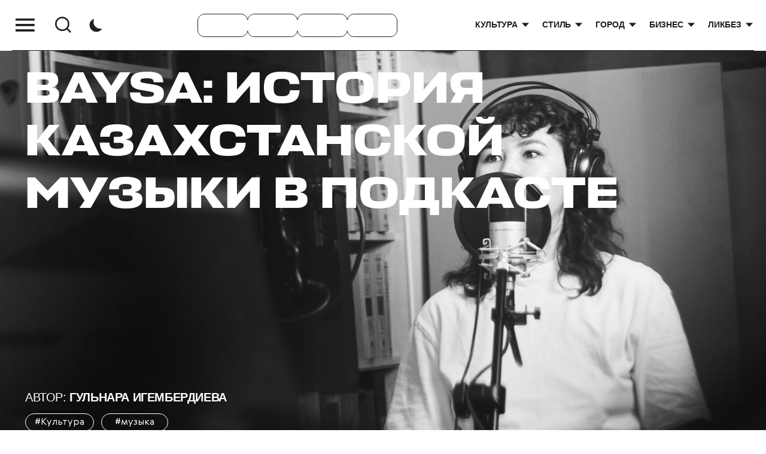

--- FILE ---
content_type: text/html; charset=UTF-8
request_url: https://www.98mag.kz/kultura/baysa-istoriya-kazahstanskoj-muzyki-v-podkaste/
body_size: 26508
content:
<!DOCTYPE html>
<html lang="ru-RU">

<head>
    <meta http-equiv="Content-Type" content="text/html; charset=utf-8">
    <meta name="viewport" content="width=device-width, initial-scale=1.0">
    <!-- <link rel="shortcut icon" href="/assets/img/favicon.ico" type="image/x-icon"> -->
    <meta name='robots' content='index, follow, max-image-preview:large, max-snippet:-1, max-video-preview:-1' />

	<!-- This site is optimized with the Yoast SEO plugin v23.0 - https://yoast.com/wordpress/plugins/seo/ -->
	<title>BAYSA: история казахстанской музыки в подкасте</title>
	<meta name="description" content="Послушали подкаст BAYSA о зарождении музыкальной казахской культуры и поговорили с авторками проекта – Наргиз Шукеновой и Айсулу Тойшибековой." />
	<link rel="canonical" href="https://www.98mag.kz/kultura/baysa-istoriya-kazahstanskoj-muzyki-v-podkaste/" />
	<meta property="og:locale" content="ru_RU" />
	<meta property="og:type" content="article" />
	<meta property="og:title" content="BAYSA: история казахстанской музыки в подкасте" />
	<meta property="og:description" content="Послушали подкаст BAYSA о зарождении музыкальной казахской культуры и поговорили с авторками проекта – Наргиз Шукеновой и Айсулу Тойшибековой." />
	<meta property="og:url" content="https://www.98mag.kz/kultura/baysa-istoriya-kazahstanskoj-muzyki-v-podkaste/" />
	<meta property="og:site_name" content="98mag" />
	<meta property="article:published_time" content="2023-09-07T10:41:16+00:00" />
	<meta property="article:modified_time" content="2023-09-11T14:49:49+00:00" />
	<meta property="og:image" content="https://www.98mag.kz/wp-content/uploads/2023/09/baysa.jpg" />
	<meta property="og:image:width" content="2000" />
	<meta property="og:image:height" content="2000" />
	<meta property="og:image:type" content="image/jpeg" />
	<meta name="author" content="Gulnara Igemberdieva" />
	<meta name="twitter:card" content="summary_large_image" />
	<meta name="twitter:creator" content="@98magazine" />
	<meta name="twitter:site" content="@98magazine" />
	<script type="application/ld+json" class="yoast-schema-graph">{"@context":"https://schema.org","@graph":[{"@type":"WebPage","@id":"https://www.98mag.kz/kultura/baysa-istoriya-kazahstanskoj-muzyki-v-podkaste/","url":"https://www.98mag.kz/kultura/baysa-istoriya-kazahstanskoj-muzyki-v-podkaste/","name":"BAYSA: история казахстанской музыки в подкасте","isPartOf":{"@id":"https://www.98mag.kz/#website"},"primaryImageOfPage":{"@id":"https://www.98mag.kz/kultura/baysa-istoriya-kazahstanskoj-muzyki-v-podkaste/#primaryimage"},"image":{"@id":"https://www.98mag.kz/kultura/baysa-istoriya-kazahstanskoj-muzyki-v-podkaste/#primaryimage"},"thumbnailUrl":"https://www.98mag.kz/wp-content/uploads/2023/09/baysa.jpg","datePublished":"2023-09-07T10:41:16+00:00","dateModified":"2023-09-11T14:49:49+00:00","author":{"@id":"https://www.98mag.kz/#/schema/person/eba5e0ca63b67895fee4b339a5aff73f"},"description":"Послушали подкаст BAYSA о зарождении музыкальной казахской культуры и поговорили с авторками проекта – Наргиз Шукеновой и Айсулу Тойшибековой.","breadcrumb":{"@id":"https://www.98mag.kz/kultura/baysa-istoriya-kazahstanskoj-muzyki-v-podkaste/#breadcrumb"},"inLanguage":"ru-RU","potentialAction":[{"@type":"ReadAction","target":["https://www.98mag.kz/kultura/baysa-istoriya-kazahstanskoj-muzyki-v-podkaste/"]}]},{"@type":"ImageObject","inLanguage":"ru-RU","@id":"https://www.98mag.kz/kultura/baysa-istoriya-kazahstanskoj-muzyki-v-podkaste/#primaryimage","url":"https://www.98mag.kz/wp-content/uploads/2023/09/baysa.jpg","contentUrl":"https://www.98mag.kz/wp-content/uploads/2023/09/baysa.jpg","width":2000,"height":2000},{"@type":"BreadcrumbList","@id":"https://www.98mag.kz/kultura/baysa-istoriya-kazahstanskoj-muzyki-v-podkaste/#breadcrumb","itemListElement":[{"@type":"ListItem","position":1,"name":"Главная страница","item":"https://www.98mag.kz/"},{"@type":"ListItem","position":2,"name":"BAYSA: история казахстанской музыки в подкасте"}]},{"@type":"WebSite","@id":"https://www.98mag.kz/#website","url":"https://www.98mag.kz/","name":"98mag","description":"Медиа о культуре, стиле и городе","potentialAction":[{"@type":"SearchAction","target":{"@type":"EntryPoint","urlTemplate":"https://www.98mag.kz/?s={search_term_string}"},"query-input":"required name=search_term_string"}],"inLanguage":"ru-RU"},{"@type":"Person","@id":"https://www.98mag.kz/#/schema/person/eba5e0ca63b67895fee4b339a5aff73f","name":"Gulnara Igemberdieva","image":{"@type":"ImageObject","inLanguage":"ru-RU","@id":"https://www.98mag.kz/#/schema/person/image/","url":"https://secure.gravatar.com/avatar/a65a00f20cd172cb61f58ea07de27bf2?s=96&d=mm&r=g","contentUrl":"https://secure.gravatar.com/avatar/a65a00f20cd172cb61f58ea07de27bf2?s=96&d=mm&r=g","caption":"Gulnara Igemberdieva"}}]}</script>
	<!-- / Yoast SEO plugin. -->


<link rel='dns-prefetch' href='//www.googletagmanager.com' />
<script type="text/javascript">
/* <![CDATA[ */
window._wpemojiSettings = {"baseUrl":"https:\/\/s.w.org\/images\/core\/emoji\/15.0.3\/72x72\/","ext":".png","svgUrl":"https:\/\/s.w.org\/images\/core\/emoji\/15.0.3\/svg\/","svgExt":".svg","source":{"concatemoji":"https:\/\/www.98mag.kz\/wp-includes\/js\/wp-emoji-release.min.js?ver=6.5.7"}};
/*! This file is auto-generated */
!function(i,n){var o,s,e;function c(e){try{var t={supportTests:e,timestamp:(new Date).valueOf()};sessionStorage.setItem(o,JSON.stringify(t))}catch(e){}}function p(e,t,n){e.clearRect(0,0,e.canvas.width,e.canvas.height),e.fillText(t,0,0);var t=new Uint32Array(e.getImageData(0,0,e.canvas.width,e.canvas.height).data),r=(e.clearRect(0,0,e.canvas.width,e.canvas.height),e.fillText(n,0,0),new Uint32Array(e.getImageData(0,0,e.canvas.width,e.canvas.height).data));return t.every(function(e,t){return e===r[t]})}function u(e,t,n){switch(t){case"flag":return n(e,"\ud83c\udff3\ufe0f\u200d\u26a7\ufe0f","\ud83c\udff3\ufe0f\u200b\u26a7\ufe0f")?!1:!n(e,"\ud83c\uddfa\ud83c\uddf3","\ud83c\uddfa\u200b\ud83c\uddf3")&&!n(e,"\ud83c\udff4\udb40\udc67\udb40\udc62\udb40\udc65\udb40\udc6e\udb40\udc67\udb40\udc7f","\ud83c\udff4\u200b\udb40\udc67\u200b\udb40\udc62\u200b\udb40\udc65\u200b\udb40\udc6e\u200b\udb40\udc67\u200b\udb40\udc7f");case"emoji":return!n(e,"\ud83d\udc26\u200d\u2b1b","\ud83d\udc26\u200b\u2b1b")}return!1}function f(e,t,n){var r="undefined"!=typeof WorkerGlobalScope&&self instanceof WorkerGlobalScope?new OffscreenCanvas(300,150):i.createElement("canvas"),a=r.getContext("2d",{willReadFrequently:!0}),o=(a.textBaseline="top",a.font="600 32px Arial",{});return e.forEach(function(e){o[e]=t(a,e,n)}),o}function t(e){var t=i.createElement("script");t.src=e,t.defer=!0,i.head.appendChild(t)}"undefined"!=typeof Promise&&(o="wpEmojiSettingsSupports",s=["flag","emoji"],n.supports={everything:!0,everythingExceptFlag:!0},e=new Promise(function(e){i.addEventListener("DOMContentLoaded",e,{once:!0})}),new Promise(function(t){var n=function(){try{var e=JSON.parse(sessionStorage.getItem(o));if("object"==typeof e&&"number"==typeof e.timestamp&&(new Date).valueOf()<e.timestamp+604800&&"object"==typeof e.supportTests)return e.supportTests}catch(e){}return null}();if(!n){if("undefined"!=typeof Worker&&"undefined"!=typeof OffscreenCanvas&&"undefined"!=typeof URL&&URL.createObjectURL&&"undefined"!=typeof Blob)try{var e="postMessage("+f.toString()+"("+[JSON.stringify(s),u.toString(),p.toString()].join(",")+"));",r=new Blob([e],{type:"text/javascript"}),a=new Worker(URL.createObjectURL(r),{name:"wpTestEmojiSupports"});return void(a.onmessage=function(e){c(n=e.data),a.terminate(),t(n)})}catch(e){}c(n=f(s,u,p))}t(n)}).then(function(e){for(var t in e)n.supports[t]=e[t],n.supports.everything=n.supports.everything&&n.supports[t],"flag"!==t&&(n.supports.everythingExceptFlag=n.supports.everythingExceptFlag&&n.supports[t]);n.supports.everythingExceptFlag=n.supports.everythingExceptFlag&&!n.supports.flag,n.DOMReady=!1,n.readyCallback=function(){n.DOMReady=!0}}).then(function(){return e}).then(function(){var e;n.supports.everything||(n.readyCallback(),(e=n.source||{}).concatemoji?t(e.concatemoji):e.wpemoji&&e.twemoji&&(t(e.twemoji),t(e.wpemoji)))}))}((window,document),window._wpemojiSettings);
/* ]]> */
</script>
<style id='wp-emoji-styles-inline-css' type='text/css'>

	img.wp-smiley, img.emoji {
		display: inline !important;
		border: none !important;
		box-shadow: none !important;
		height: 1em !important;
		width: 1em !important;
		margin: 0 0.07em !important;
		vertical-align: -0.1em !important;
		background: none !important;
		padding: 0 !important;
	}
</style>
<link rel='stylesheet' id='wp-block-library-css' href='https://www.98mag.kz/wp-includes/css/dist/block-library/style.min.css?ver=6.5.7' type='text/css' media='all' />
<style id='classic-theme-styles-inline-css' type='text/css'>
/*! This file is auto-generated */
.wp-block-button__link{color:#fff;background-color:#32373c;border-radius:9999px;box-shadow:none;text-decoration:none;padding:calc(.667em + 2px) calc(1.333em + 2px);font-size:1.125em}.wp-block-file__button{background:#32373c;color:#fff;text-decoration:none}
</style>
<style id='global-styles-inline-css' type='text/css'>
body{--wp--preset--color--black: #000000;--wp--preset--color--cyan-bluish-gray: #abb8c3;--wp--preset--color--white: #ffffff;--wp--preset--color--pale-pink: #f78da7;--wp--preset--color--vivid-red: #cf2e2e;--wp--preset--color--luminous-vivid-orange: #ff6900;--wp--preset--color--luminous-vivid-amber: #fcb900;--wp--preset--color--light-green-cyan: #7bdcb5;--wp--preset--color--vivid-green-cyan: #00d084;--wp--preset--color--pale-cyan-blue: #8ed1fc;--wp--preset--color--vivid-cyan-blue: #0693e3;--wp--preset--color--vivid-purple: #9b51e0;--wp--preset--gradient--vivid-cyan-blue-to-vivid-purple: linear-gradient(135deg,rgba(6,147,227,1) 0%,rgb(155,81,224) 100%);--wp--preset--gradient--light-green-cyan-to-vivid-green-cyan: linear-gradient(135deg,rgb(122,220,180) 0%,rgb(0,208,130) 100%);--wp--preset--gradient--luminous-vivid-amber-to-luminous-vivid-orange: linear-gradient(135deg,rgba(252,185,0,1) 0%,rgba(255,105,0,1) 100%);--wp--preset--gradient--luminous-vivid-orange-to-vivid-red: linear-gradient(135deg,rgba(255,105,0,1) 0%,rgb(207,46,46) 100%);--wp--preset--gradient--very-light-gray-to-cyan-bluish-gray: linear-gradient(135deg,rgb(238,238,238) 0%,rgb(169,184,195) 100%);--wp--preset--gradient--cool-to-warm-spectrum: linear-gradient(135deg,rgb(74,234,220) 0%,rgb(151,120,209) 20%,rgb(207,42,186) 40%,rgb(238,44,130) 60%,rgb(251,105,98) 80%,rgb(254,248,76) 100%);--wp--preset--gradient--blush-light-purple: linear-gradient(135deg,rgb(255,206,236) 0%,rgb(152,150,240) 100%);--wp--preset--gradient--blush-bordeaux: linear-gradient(135deg,rgb(254,205,165) 0%,rgb(254,45,45) 50%,rgb(107,0,62) 100%);--wp--preset--gradient--luminous-dusk: linear-gradient(135deg,rgb(255,203,112) 0%,rgb(199,81,192) 50%,rgb(65,88,208) 100%);--wp--preset--gradient--pale-ocean: linear-gradient(135deg,rgb(255,245,203) 0%,rgb(182,227,212) 50%,rgb(51,167,181) 100%);--wp--preset--gradient--electric-grass: linear-gradient(135deg,rgb(202,248,128) 0%,rgb(113,206,126) 100%);--wp--preset--gradient--midnight: linear-gradient(135deg,rgb(2,3,129) 0%,rgb(40,116,252) 100%);--wp--preset--font-size--small: 13px;--wp--preset--font-size--medium: 20px;--wp--preset--font-size--large: 36px;--wp--preset--font-size--x-large: 42px;--wp--preset--spacing--20: 0.44rem;--wp--preset--spacing--30: 0.67rem;--wp--preset--spacing--40: 1rem;--wp--preset--spacing--50: 1.5rem;--wp--preset--spacing--60: 2.25rem;--wp--preset--spacing--70: 3.38rem;--wp--preset--spacing--80: 5.06rem;--wp--preset--shadow--natural: 6px 6px 9px rgba(0, 0, 0, 0.2);--wp--preset--shadow--deep: 12px 12px 50px rgba(0, 0, 0, 0.4);--wp--preset--shadow--sharp: 6px 6px 0px rgba(0, 0, 0, 0.2);--wp--preset--shadow--outlined: 6px 6px 0px -3px rgba(255, 255, 255, 1), 6px 6px rgba(0, 0, 0, 1);--wp--preset--shadow--crisp: 6px 6px 0px rgba(0, 0, 0, 1);}:where(.is-layout-flex){gap: 0.5em;}:where(.is-layout-grid){gap: 0.5em;}body .is-layout-flex{display: flex;}body .is-layout-flex{flex-wrap: wrap;align-items: center;}body .is-layout-flex > *{margin: 0;}body .is-layout-grid{display: grid;}body .is-layout-grid > *{margin: 0;}:where(.wp-block-columns.is-layout-flex){gap: 2em;}:where(.wp-block-columns.is-layout-grid){gap: 2em;}:where(.wp-block-post-template.is-layout-flex){gap: 1.25em;}:where(.wp-block-post-template.is-layout-grid){gap: 1.25em;}.has-black-color{color: var(--wp--preset--color--black) !important;}.has-cyan-bluish-gray-color{color: var(--wp--preset--color--cyan-bluish-gray) !important;}.has-white-color{color: var(--wp--preset--color--white) !important;}.has-pale-pink-color{color: var(--wp--preset--color--pale-pink) !important;}.has-vivid-red-color{color: var(--wp--preset--color--vivid-red) !important;}.has-luminous-vivid-orange-color{color: var(--wp--preset--color--luminous-vivid-orange) !important;}.has-luminous-vivid-amber-color{color: var(--wp--preset--color--luminous-vivid-amber) !important;}.has-light-green-cyan-color{color: var(--wp--preset--color--light-green-cyan) !important;}.has-vivid-green-cyan-color{color: var(--wp--preset--color--vivid-green-cyan) !important;}.has-pale-cyan-blue-color{color: var(--wp--preset--color--pale-cyan-blue) !important;}.has-vivid-cyan-blue-color{color: var(--wp--preset--color--vivid-cyan-blue) !important;}.has-vivid-purple-color{color: var(--wp--preset--color--vivid-purple) !important;}.has-black-background-color{background-color: var(--wp--preset--color--black) !important;}.has-cyan-bluish-gray-background-color{background-color: var(--wp--preset--color--cyan-bluish-gray) !important;}.has-white-background-color{background-color: var(--wp--preset--color--white) !important;}.has-pale-pink-background-color{background-color: var(--wp--preset--color--pale-pink) !important;}.has-vivid-red-background-color{background-color: var(--wp--preset--color--vivid-red) !important;}.has-luminous-vivid-orange-background-color{background-color: var(--wp--preset--color--luminous-vivid-orange) !important;}.has-luminous-vivid-amber-background-color{background-color: var(--wp--preset--color--luminous-vivid-amber) !important;}.has-light-green-cyan-background-color{background-color: var(--wp--preset--color--light-green-cyan) !important;}.has-vivid-green-cyan-background-color{background-color: var(--wp--preset--color--vivid-green-cyan) !important;}.has-pale-cyan-blue-background-color{background-color: var(--wp--preset--color--pale-cyan-blue) !important;}.has-vivid-cyan-blue-background-color{background-color: var(--wp--preset--color--vivid-cyan-blue) !important;}.has-vivid-purple-background-color{background-color: var(--wp--preset--color--vivid-purple) !important;}.has-black-border-color{border-color: var(--wp--preset--color--black) !important;}.has-cyan-bluish-gray-border-color{border-color: var(--wp--preset--color--cyan-bluish-gray) !important;}.has-white-border-color{border-color: var(--wp--preset--color--white) !important;}.has-pale-pink-border-color{border-color: var(--wp--preset--color--pale-pink) !important;}.has-vivid-red-border-color{border-color: var(--wp--preset--color--vivid-red) !important;}.has-luminous-vivid-orange-border-color{border-color: var(--wp--preset--color--luminous-vivid-orange) !important;}.has-luminous-vivid-amber-border-color{border-color: var(--wp--preset--color--luminous-vivid-amber) !important;}.has-light-green-cyan-border-color{border-color: var(--wp--preset--color--light-green-cyan) !important;}.has-vivid-green-cyan-border-color{border-color: var(--wp--preset--color--vivid-green-cyan) !important;}.has-pale-cyan-blue-border-color{border-color: var(--wp--preset--color--pale-cyan-blue) !important;}.has-vivid-cyan-blue-border-color{border-color: var(--wp--preset--color--vivid-cyan-blue) !important;}.has-vivid-purple-border-color{border-color: var(--wp--preset--color--vivid-purple) !important;}.has-vivid-cyan-blue-to-vivid-purple-gradient-background{background: var(--wp--preset--gradient--vivid-cyan-blue-to-vivid-purple) !important;}.has-light-green-cyan-to-vivid-green-cyan-gradient-background{background: var(--wp--preset--gradient--light-green-cyan-to-vivid-green-cyan) !important;}.has-luminous-vivid-amber-to-luminous-vivid-orange-gradient-background{background: var(--wp--preset--gradient--luminous-vivid-amber-to-luminous-vivid-orange) !important;}.has-luminous-vivid-orange-to-vivid-red-gradient-background{background: var(--wp--preset--gradient--luminous-vivid-orange-to-vivid-red) !important;}.has-very-light-gray-to-cyan-bluish-gray-gradient-background{background: var(--wp--preset--gradient--very-light-gray-to-cyan-bluish-gray) !important;}.has-cool-to-warm-spectrum-gradient-background{background: var(--wp--preset--gradient--cool-to-warm-spectrum) !important;}.has-blush-light-purple-gradient-background{background: var(--wp--preset--gradient--blush-light-purple) !important;}.has-blush-bordeaux-gradient-background{background: var(--wp--preset--gradient--blush-bordeaux) !important;}.has-luminous-dusk-gradient-background{background: var(--wp--preset--gradient--luminous-dusk) !important;}.has-pale-ocean-gradient-background{background: var(--wp--preset--gradient--pale-ocean) !important;}.has-electric-grass-gradient-background{background: var(--wp--preset--gradient--electric-grass) !important;}.has-midnight-gradient-background{background: var(--wp--preset--gradient--midnight) !important;}.has-small-font-size{font-size: var(--wp--preset--font-size--small) !important;}.has-medium-font-size{font-size: var(--wp--preset--font-size--medium) !important;}.has-large-font-size{font-size: var(--wp--preset--font-size--large) !important;}.has-x-large-font-size{font-size: var(--wp--preset--font-size--x-large) !important;}
.wp-block-navigation a:where(:not(.wp-element-button)){color: inherit;}
:where(.wp-block-post-template.is-layout-flex){gap: 1.25em;}:where(.wp-block-post-template.is-layout-grid){gap: 1.25em;}
:where(.wp-block-columns.is-layout-flex){gap: 2em;}:where(.wp-block-columns.is-layout-grid){gap: 2em;}
.wp-block-pullquote{font-size: 1.5em;line-height: 1.6;}
</style>
<link rel='stylesheet' id='responsive-lightbox-swipebox-css' href='https://www.98mag.kz/wp-content/plugins/responsive-lightbox/assets/swipebox/swipebox.min.css?ver=2.4.7' type='text/css' media='all' />
<link rel='stylesheet' id='ivory-search-styles-css' href='https://www.98mag.kz/wp-content/plugins/add-search-to-menu/public/css/ivory-search.min.css?ver=5.5.6' type='text/css' media='all' />
<link rel='stylesheet' id='main-css' href='https://www.98mag.kz/wp-content/themes/shp/style.css?ver=6.5.7' type='text/css' media='all' />
<link rel='stylesheet' id='mag-swiper-style-css' href='https://www.98mag.kz/wp-content/themes/shp/assets/lib/swiper/swiper-bundle.min.css?ver=6.5.7' type='text/css' media='all' />
<link rel='stylesheet' id='mag-style-css' href='https://www.98mag.kz/wp-content/themes/shp/assets/css/style.css?ver=6.5.7' type='text/css' media='all' />
<script type="text/javascript" src="https://www.98mag.kz/wp-content/plugins/wp-yandex-metrika/assets/YmEc.min.js?ver=1.2.1" id="wp-yandex-metrika_YmEc-js"></script>
<script type="text/javascript" id="wp-yandex-metrika_YmEc-js-after">
/* <![CDATA[ */
window.tmpwpym={datalayername:'DataLayer',counters:JSON.parse('[{"number":"94412425","webvisor":"1"}]'),targets:JSON.parse('[]')};
/* ]]> */
</script>
<script type="text/javascript" src="https://www.98mag.kz/wp-includes/js/jquery/jquery.min.js?ver=3.7.1" id="jquery-core-js"></script>
<script type="text/javascript" src="https://www.98mag.kz/wp-includes/js/jquery/jquery-migrate.min.js?ver=3.4.1" id="jquery-migrate-js"></script>
<script type="text/javascript" src="https://www.98mag.kz/wp-content/plugins/wp-yandex-metrika/assets/frontend.min.js?ver=1.2.1" id="wp-yandex-metrika_frontend-js"></script>
<script type="text/javascript" src="https://www.98mag.kz/wp-content/plugins/responsive-lightbox/assets/swipebox/jquery.swipebox.min.js?ver=2.4.7" id="responsive-lightbox-swipebox-js"></script>
<script type="text/javascript" src="https://www.98mag.kz/wp-includes/js/underscore.min.js?ver=1.13.4" id="underscore-js"></script>
<script type="text/javascript" src="https://www.98mag.kz/wp-content/plugins/responsive-lightbox/assets/infinitescroll/infinite-scroll.pkgd.min.js?ver=6.5.7" id="responsive-lightbox-infinite-scroll-js"></script>
<script type="text/javascript" id="responsive-lightbox-js-before">
/* <![CDATA[ */
var rlArgs = {"script":"swipebox","selector":"lightbox","customEvents":"","activeGalleries":true,"animation":true,"hideCloseButtonOnMobile":false,"removeBarsOnMobile":false,"hideBars":true,"hideBarsDelay":5000,"videoMaxWidth":1080,"useSVG":true,"loopAtEnd":false,"woocommerce_gallery":false,"ajaxurl":"https:\/\/www.98mag.kz\/wp-admin\/admin-ajax.php","nonce":"52030f88eb","preview":false,"postId":6483,"scriptExtension":false};
/* ]]> */
</script>
<script type="text/javascript" src="https://www.98mag.kz/wp-content/plugins/responsive-lightbox/js/front.js?ver=2.4.7" id="responsive-lightbox-js"></script>

<!-- Сниппет тегов Google (gtag.js), добавленный Site Kit -->
<!-- Сниппет Google Analytics добавлен с помощью Site Kit -->
<script type="text/javascript" src="https://www.googletagmanager.com/gtag/js?id=GT-5799JKB" id="google_gtagjs-js" async></script>
<script type="text/javascript" id="google_gtagjs-js-after">
/* <![CDATA[ */
window.dataLayer = window.dataLayer || [];function gtag(){dataLayer.push(arguments);}
gtag("set","linker",{"domains":["www.98mag.kz"]});
gtag("js", new Date());
gtag("set", "developer_id.dZTNiMT", true);
gtag("config", "GT-5799JKB");
/* ]]> */
</script>
<link rel="https://api.w.org/" href="https://www.98mag.kz/wp-json/" /><link rel="alternate" type="application/json" href="https://www.98mag.kz/wp-json/wp/v2/posts/6483" /><link rel="EditURI" type="application/rsd+xml" title="RSD" href="https://www.98mag.kz/xmlrpc.php?rsd" />
<meta name="generator" content="WordPress 6.5.7" />
<link rel='shortlink' href='https://www.98mag.kz/?p=6483' />
<link rel="alternate" type="application/json+oembed" href="https://www.98mag.kz/wp-json/oembed/1.0/embed?url=https%3A%2F%2Fwww.98mag.kz%2Fkultura%2Fbaysa-istoriya-kazahstanskoj-muzyki-v-podkaste%2F" />
<link rel="alternate" type="text/xml+oembed" href="https://www.98mag.kz/wp-json/oembed/1.0/embed?url=https%3A%2F%2Fwww.98mag.kz%2Fkultura%2Fbaysa-istoriya-kazahstanskoj-muzyki-v-podkaste%2F&#038;format=xml" />
<meta name="generator" content="Site Kit by Google 1.170.0" /><meta name="verification" content="f612c7d25f5690ad41496fcfdbf8d1" /><!-- Google Tag Manager -->
<script>(function(w,d,s,l,i){w[l]=w[l]||[];w[l].push({'gtm.start':
new Date().getTime(),event:'gtm.js'});var f=d.getElementsByTagName(s)[0],
j=d.createElement(s),dl=l!='dataLayer'?'&l='+l:'';j.async=true;j.src=
'https://www.googletagmanager.com/gtm.js?id='+i+dl;f.parentNode.insertBefore(j,f);
})(window,document,'script','dataLayer','GTM-5X34CMS3');</script>
<!-- End Google Tag Manager -->        <!-- Yandex.Metrica counter -->
        <script type="text/javascript">
            (function (m, e, t, r, i, k, a) {
                m[i] = m[i] || function () {
                    (m[i].a = m[i].a || []).push(arguments)
                };
                m[i].l = 1 * new Date();
                k = e.createElement(t), a = e.getElementsByTagName(t)[0], k.async = 1, k.src = r, a.parentNode.insertBefore(k, a)
            })

            (window, document, "script", "https://mc.yandex.ru/metrika/tag.js", "ym");

            ym("94412425", "init", {
                clickmap: true,
                trackLinks: true,
                accurateTrackBounce: true,
                webvisor: true,
                ecommerce: "DataLayer",
                params: {
                    __ym: {
                        "ymCmsPlugin": {
                            "cms": "wordpress",
                            "cmsVersion":"6.5",
                            "pluginVersion": "1.2.1",
                            "ymCmsRip": "1597463007"
                        }
                    }
                }
            });
        </script>
        <!-- /Yandex.Metrica counter -->
        <link rel="icon" href="https://www.98mag.kz/wp-content/uploads/2023/07/cropped-98mag_logo_small_preview-1-2-32x32.png" sizes="32x32" />
<link rel="icon" href="https://www.98mag.kz/wp-content/uploads/2023/07/cropped-98mag_logo_small_preview-1-2-192x192.png" sizes="192x192" />
<link rel="apple-touch-icon" href="https://www.98mag.kz/wp-content/uploads/2023/07/cropped-98mag_logo_small_preview-1-2-180x180.png" />
<meta name="msapplication-TileImage" content="https://www.98mag.kz/wp-content/uploads/2023/07/cropped-98mag_logo_small_preview-1-2-270x270.png" />
		<style type="text/css" id="wp-custom-css">
			.news-banner {
	padding-bottom: 20px !important;
}

@media (max-width: 768px) {
.article-banner__inner h1 {
    word-break: break-word;
}
}

@media (max-width: 450px) {
	.article-banner__inner h1 {
    font-size: 24px;
}
}

.article iframe.instagram-media {
	max-width: 540px !important;
	margin-left: auto !important;
	margin-right: auto !important;
}

a.link, article a:not([class]) {
	text-decoration: underline;
}
a.link:after, article a:not([class]):after {
	display: none;
}		</style>
		</head>

<body><!-- Google Tag Manager (noscript) -->
<noscript><iframe src="https://www.googletagmanager.com/ns.html?id=GTM-5X34CMS3"
height="0" width="0" style="display:none;visibility:hidden"></iframe></noscript>
<!-- End Google Tag Manager (noscript) -->
    <svg style="display: none">
        <symbol id="toggler" viewBox="0 0 44 44" fill="none">
            <path d="M6 32.6795V29.0662H37.6635V32.6795H6ZM6 23.6464V20.0331H37.6635V23.6464H6ZM6 14.6132V11H37.6635V14.6132H6Z" fill="currentColor" />
        </symbol>
        <symbol id="search" viewBox="0 0 44 44" fill="none">
            <path d="M29.3404 27.4581L35.0419 33.1583L33.1583 35.0419L27.4581 29.3404C25.3372 31.0406 22.6991 31.9654 19.9808 31.9615C13.3674 31.9615 8 26.5942 8 19.9808C8 13.3674 13.3674 8 19.9808 8C26.5942 8 31.9615 13.3674 31.9615 19.9808C31.9654 22.6991 31.0406 25.3372 29.3404 27.4581ZM26.67 26.4704C28.3595 24.733 29.303 22.4041 29.2991 19.9808C29.2991 14.833 25.1285 10.6624 19.9808 10.6624C14.833 10.6624 10.6624 14.833 10.6624 19.9808C10.6624 25.1285 14.833 29.2991 19.9808 29.2991C22.4041 29.303 24.733 28.3595 26.4704 26.67L26.67 26.4704Z" fill="currentColor" />
        </symbol>
        <symbol id="th" viewBox="0 0 26 27" fill="none">
            <path d="M1.03365 14.0277C1.47971 20.4636 6.89439 25.6997 13.3747 25.9872C17.9468 26.1871 22.0357 24.0376 24.489 20.651C25.505 19.2639 24.9599 18.3391 23.2623 18.6515C22.4322 18.8015 21.5772 18.864 20.6851 18.8265C14.6261 18.5765 9.66988 13.4654 9.6451 7.42941C9.63271 5.80482 9.96726 4.26772 10.5744 2.86808C11.2435 1.31847 10.4381 0.581162 8.88928 1.24349C3.98261 3.33046 0.624764 8.31668 1.03365 14.0277Z" fill="currentColor" stroke="white" stroke-width="1.5" stroke-linecap="round" stroke-linejoin="round" />
        </symbol>
        <symbol id="arrow" viewBox="0 0 16 16" fill="none">
            <g clip-path="url(#clip0_902_13483)">
                <path d="M3.43241 3.43092L12.2971 3.43092L12.2971 12.2956L10.732 12.3095L10.732 6.10419L3.98646 12.8497L2.87837 11.7416L9.62386 4.9961L3.41856 4.9961L3.43241 3.43092Z" fill="currentColor" />
            </g>
            <defs>
                <clipPath id="clip0_902_13483">
                    <rect width="16" height="16" fill="currentColor" />
                </clipPath>
            </defs>
        </symbol>
        <symbol id="arrow2" viewBox="0 0 28 28" fill="none">
            <path d="M24.2071 14.7071C24.5976 14.3166 24.5976 13.6834 24.2071 13.2929L17.8431 6.92893C17.4526 6.53841 16.8195 6.53841 16.4289 6.92893C16.0384 7.31946 16.0384 7.95262 16.4289 8.34315L22.0858 14L16.4289 19.6569C16.0384 20.0474 16.0384 20.6805 16.4289 21.0711C16.8195 21.4616 17.4526 21.4616 17.8431 21.0711L24.2071 14.7071ZM5 15H23.5V13H5V15Z" fill="currentColor" />
        </symbol>
        <symbol id="close" viewBox="0 0 44 44" fill="none">
            <g clip-path="url(#clip0_946_9877)">
                <path d="M9.91705 12.083L12.472 9.52808L34.8614 31.9175L32.3065 34.4725L9.91705 12.083Z" fill="currentColor" />
                <path d="M32.3055 9.52659L34.8605 12.0815L12.471 34.471L9.91609 31.916L32.3055 9.52659Z" fill="currentColor" />
            </g>
            <defs>
                <clipPath id="clip0_946_9877">
                    <rect width="44" height="44" fill="currentColor" />
                </clipPath>
            </defs>
        </symbol>
        <symbol id="logo-m" viewBox="0 0 514 114" fill="none">
            <path d="M234.137 57.3974C235.623 60.7 237.235 63.956 238.544 67.328C240.704 72.8907 242.416 78.58 242.604 84.6267C242.709 87.992 241.941 90.9933 239.431 93.3827C238.237 94.52 236.808 95.2294 235.189 95.5107C229.461 96.512 225.112 93.7333 223.892 88.0493C223.344 85.496 223.636 82.94 224.052 80.412C225.265 73.024 228.119 66.1907 231.293 59.4747C231.868 58.256 232.44 57.036 233.017 55.8187C233.035 55.7827 233.088 55.7653 233.268 55.6347C233.575 56.2533 233.876 56.8147 234.137 57.3974ZM210.539 60.624C207.284 67.3307 204.992 74.3733 204.201 81.832C203.701 86.5427 203.839 91.2227 205.277 95.7934C206.747 100.461 209.289 104.417 213.121 107.493C218.071 111.464 223.863 113.227 230.083 113.7C234.516 114.037 238.919 113.724 243.229 112.512C246.531 111.581 249.607 110.177 252.312 108.057C258.277 103.383 261.185 97.0893 261.856 89.668C262.356 84.1387 261.689 78.7014 260.323 73.3454C259.228 69.0574 257.781 64.8787 255.925 60.868C253.652 55.956 251.24 51.1067 248.872 46.2374C247.248 42.8987 245.173 38.5854 243.499 35.2254C244.084 34.2494 244.931 32.7107 245.336 32.0387C246.921 29.4174 248.212 26.6093 250.247 24.2693C251.901 22.3667 253.753 20.7373 256.187 19.8973C259.219 18.8493 262.329 18.6907 265.488 19.1134C269.811 19.6934 273.076 21.8747 275.267 25.636C276.872 28.3907 277.395 31.436 277.397 34.5614C277.416 58.8747 277.409 86.8667 277.409 111.473C282.701 111.476 290.993 111.473 296.52 111.473C296.52 87.62 296.517 60.34 296.523 36.7934C296.524 31.996 295.985 27.2774 294.584 22.6734C293.331 18.5574 291.491 14.7374 288.696 11.452C283.325 5.13737 276.359 1.80937 268.219 0.817368C264.743 0.394701 261.259 0.362685 257.767 0.772018C254.344 1.17335 251.039 1.97603 247.933 3.48003C243 5.86936 238.995 9.38803 235.677 13.7187C235.145 14.4147 234.639 15.1307 234.069 15.9067L227.751 2.79468C221.24 2.80668 211.4 2.81068 204.704 2.79468C201.643 9.81468 159.197 106.78 157.141 111.493C162.692 111.495 171.253 111.497 178.005 111.489C179.175 108.897 216.54 22.6253 216.54 22.6253C216.54 22.6253 221.068 31.556 223.143 35.5307C219.075 43.5587 214.451 52.56 210.539 60.624Z" fill="currentColor" />
            <path d="M347.033 72.8281C341.257 79.9054 330.959 73.4468 335.908 65.2841C341.179 56.5894 353.765 61.2854 358.196 53.0561C360.235 49.2708 358.633 44.4641 355.428 42.2788C350.183 38.7028 340.739 38.4401 340.96 33.3414C341.08 30.5881 343.431 30.1908 348.047 30.3481C351.611 30.4668 353.664 29.4414 353.965 27.0854C354.271 24.7121 351.025 20.0694 348.056 16.9694C342.361 11.0254 348.115 5.5201 354.433 14.7748C358.619 20.9068 361.836 29.4801 364.917 38.1068C367.813 46.2174 376.648 70.4988 376.648 70.4988C381.497 85.6054 374.061 94.1988 370.028 80.8934C369.065 77.7201 369.635 71.3841 365.076 68.1601C360.251 64.7494 352.836 65.7148 347.033 72.8281ZM341.96 95.3308C339.733 85.5268 341.405 81.1921 345.769 79.7761C351.143 78.0348 360.517 88.8828 370.044 90.1388C375.216 90.8201 378.115 89.8734 381.6 84.6561L391.487 111.493H412.605L371.291 2.79476H354.339C347.151 2.79476 342.271 7.68011 343.949 15.0521C345.255 20.7801 347.444 24.3081 339.316 23.7895C332.535 23.3588 328.357 26.7974 328.091 31.6374C327.761 37.6508 337.624 41.0094 334.587 46.6801C331.701 52.0681 322.387 50.8001 316.2 56.8548C311.097 61.8481 312.532 68.8654 317.277 72.0961C322.637 75.7428 329.415 77.4988 328.573 84.5694C328.097 88.5641 325.103 91.1308 321.615 91.6534C315.86 92.5174 308.195 92.3268 305.245 97.2308C301.783 102.98 305.867 109.788 312.359 112.203C325.985 117.272 345.187 109.543 341.96 95.3308Z" fill="currentColor" />
            <path d="M495.725 75.0308C494.729 78.6748 493.161 81.9868 490.248 85.1095C483.779 92.0495 473.847 95.9081 463.428 95.9081C448.504 95.9081 435.7 87.3868 429.212 75.0295H495.725V75.0308ZM406.753 57.1188C406.753 88.4188 432.128 113.793 463.428 113.793C475.999 113.793 487.121 110.392 495.725 102.707V111.531H513.921V56.8348H424.667C424.824 35.5441 442.103 18.3268 463.428 18.3268C475.961 18.3268 487.073 24.2948 494.165 33.5175L508.393 22.6321C498.032 9.14279 481.752 0.441462 463.428 0.441462C432.127 0.441462 406.752 25.8161 406.753 57.1188Z" fill="currentColor" />
            <path d="M76.8293 40.8879C78.724 44.3973 79.6346 48.1119 78.8479 52.1226C78.3173 54.8279 76.6773 56.6439 74.2466 57.7706C72.1466 58.7439 69.9186 59.1159 67.7639 59.0719C63.0346 58.9759 58.7666 57.8386 54.6053 56.1213C49.144 53.8693 44.1653 50.8293 39.7959 46.844C36.3399 43.692 33.3746 40.1479 31.5506 35.7839C30.2706 32.7186 29.7706 29.5213 30.5253 26.2426C31.1106 23.6946 32.7893 22.0653 35.108 20.8853C37.6373 19.5973 41.3066 19.2906 44.5359 19.7466C53.2773 20.9826 60.8933 24.7853 67.7133 30.228C71.412 33.18 74.5613 36.6893 76.8293 40.8879ZM88.0146 42.2986C88.4213 38.0733 88.5293 33.8159 88.6479 29.5693C88.7293 26.6533 88.4493 23.7453 87.8573 20.88C86.98 16.6293 85.3946 12.6786 82.8706 9.11729C80.4786 5.74396 77.3253 3.39461 73.4493 2.00128C70.552 0.95861 67.5453 0.569272 64.4733 0.497272C59.82 0.387939 55.3159 1.19329 51.0279 2.91329C44.1599 5.66662 38.4546 10.0853 33.9866 15.948C27.0853 25.004 23.1426 35.204 22.7226 46.6733C22.5239 52.1239 23.3093 57.3853 25.4839 62.412C27.2386 66.4706 29.872 69.82 33.5066 72.3626C37.0533 74.8453 41.0226 76.1213 45.3026 76.5706C49.9946 77.0639 54.596 76.6426 59.1146 75.3146C63.3306 74.0746 67.2906 72.3199 70.7279 69.5026C76.4039 64.8479 79.9453 58.98 80.9426 51.6626C81.2666 49.2773 81.3586 46.8653 80.7173 44.5213C79.1146 38.6559 75.8039 33.9173 71.0199 30.1879C70.8613 30.0653 70.7053 29.9386 70.4786 29.7586C75.8373 29.7586 81.0546 29.7586 86.3133 29.7586C86.3133 30.0253 86.312 30.2479 86.3133 30.4706C86.3333 35.0199 85.9973 39.5426 85.3759 44.0519C84.5853 49.8039 83.1306 55.3719 81.0012 60.7719C78.5679 66.9439 74.9799 72.3653 70.2546 76.9879C65.1466 81.9839 59.0213 85.1906 52.0506 86.8066C47.1493 87.9426 42.2039 88.1546 37.2359 87.5093C33.7599 87.0586 30.4599 85.9639 27.3959 84.2399C23.1266 81.8399 19.8159 78.4959 18.2639 73.8013C16.8599 69.5546 16.9919 65.2226 17.4919 60.66H15.0853C13.2319 66.9573 11.6466 77.2679 11.7026 85.3519C11.8173 102.197 21.9346 113.457 36.2733 113.685C42.7906 113.788 49.588 111.752 55.316 107.256C62.9066 102.117 68.8386 95.4013 73.5226 87.5986C78.5133 79.2853 82.1466 70.3786 84.6106 60.9866C86.2226 54.8386 87.4066 48.6133 88.0146 42.2986Z" fill="currentColor" />
            <path d="M155.045 49.5441C151.521 51.0415 147.812 51.2961 144.069 51.0788C136.112 50.6148 128.533 48.5348 121.292 45.2775C116.611 43.1721 112.032 40.8361 108.288 37.1895C106.26 35.2135 104.433 33.1001 103.779 30.2441C103.277 28.0615 103.516 26.0001 105.12 24.2974C106.201 23.1508 107.748 22.4375 109.225 21.9721C111.532 21.2481 114.488 20.8988 117.156 20.9521C128.405 21.1801 138.616 24.6175 148.301 30.3415C151.299 32.1121 154.02 34.2415 156.192 36.9921C157.612 38.7881 158.64 40.7641 158.867 43.1068C159.144 45.9775 157.708 48.4135 155.045 49.5441ZM143.535 75.2441C146.327 77.6761 148.663 80.4961 149.636 84.1801C150.299 86.6908 150.147 89.1161 148.427 91.2375C147.332 92.5881 145.809 93.2961 144.239 93.8841C141.599 94.8721 138.835 95.1401 136.039 95.0401C123.504 94.5935 112.271 90.3335 101.997 83.3268C99.0787 81.3361 96.5533 78.9108 94.5813 75.9615C93.028 73.6388 92.012 71.1508 92.352 68.2615C92.6574 65.6601 94.0933 63.9348 96.3867 62.8188C98.8293 61.6295 101.436 61.1801 104.12 61.0681C104.752 61.0428 105.385 61.0628 106.019 61.0654C114.005 61.0894 121.537 63.2135 128.827 66.2935C134.164 68.5468 139.152 71.4281 143.535 75.2441ZM155.999 9.37746C151.795 4.90946 146.493 2.3988 140.54 1.24146C136.461 0.448129 132.332 0.308119 128.187 0.665453C125.611 0.888119 123.092 1.38678 120.641 2.19745C114.848 4.11478 110.1 7.51745 106.439 12.3988C104.273 15.2855 102.753 18.4881 101.885 22.0055C101.171 24.9055 101.003 27.8441 101.101 30.8148C101.229 34.6135 101.963 38.3015 103.208 41.8775C104.609 45.9001 106.552 49.6801 108.737 53.3295C109.825 55.1468 111.009 56.9068 112.191 58.7575C112 58.7575 111.864 58.7721 111.731 58.7548C108.629 58.3295 105.521 58.2255 102.397 58.4921C99.396 58.7481 96.4947 59.4375 93.816 60.7961C87.1387 64.1828 83.7533 69.8921 82.6453 77.1055C82.18 80.1321 82.196 83.1788 82.4893 86.2321C82.7853 89.3148 83.484 92.2988 84.7173 95.1255C87.3987 101.271 91.9347 105.736 97.7453 108.919C103.341 111.984 109.453 113.244 115.761 113.58C119.808 113.795 123.836 113.583 127.843 112.815C134.863 111.468 141.072 108.663 146.048 103.375C150.115 99.0535 152.217 93.9108 152.528 88.0535C152.657 85.6081 152.465 83.1361 152.287 80.6854C152.012 76.9174 151.031 73.2975 149.541 69.8375C147.059 64.0695 143.773 58.7881 139.665 54.0281C139.537 53.8801 139.42 53.7241 139.239 53.4975C141.041 53.6468 142.739 53.8188 144.44 53.9228C148.152 54.1508 151.811 53.9375 155.267 52.3868C157.972 51.1735 160.193 49.3921 161.691 46.7761C163.343 43.8908 164.049 40.7228 164.341 37.4721C164.708 33.3868 164.589 29.3055 163.84 25.2495C162.725 19.2095 160.213 13.8575 155.999 9.37746Z" fill="currentColor" />
            <path d="M0.393311 2.82932V55.2907L2.79865 55.292L21.9653 2.82932H0.393311Z" fill="currentColor" />
        </symbol>

        <svg>
            <use xlink:href="#search"></use>
        </svg>
    </svg>
    <header class="header header_progress">
        <div class="container">
            <div class="header__inner">
                <div class="header__left">
                    <div class="header__toggle">
                        <svg>
                            <use xlink:href="#toggler"></use>
                        </svg>
                    </div>
                    <div class="header__search js-header-sh">
                        <svg>
                            <use xlink:href="#search"></use>
                        </svg>
                    </div>
                    <div class="header__th js-th">
                        <svg>
                            <use xlink:href="#th"></use>
                        </svg>
                    </div>
                </div>

                <div class="header__right">
                                        <a href="/" class="header__logo line__cult">
                        <svg>
                            <use xlink:href="#logo-m"></use>
                        </svg>
                    </a>

                    
                    <div class="header__progress">
                        <div class="header__progress-in" id="progressBar" style="width: 0%; background-color: #FFD027;">
                            <span id="percent">1%</span>
                        </div>
                    </div>

                    <div class="header__menu">
                                                                                    <ul>
                                                                            <li><a href="/category/kultura/">Культура</a>
                                            <ul>
                                                                                                    <li>
                                                        <a href="/category/kultura/kino/">Кино <svg>
                                                                <use xlink:href="#arrow2"></use>
                                                            </svg>
                                                        </a>
                                                    </li>
                                                                                                    <li>
                                                        <a href="/category/kultura/muzyka/">Музыка <svg>
                                                                <use xlink:href="#arrow2"></use>
                                                            </svg>
                                                        </a>
                                                    </li>
                                                                                                    <li>
                                                        <a href="/category/kultura/internet/">Интернет <svg>
                                                                <use xlink:href="#arrow2"></use>
                                                            </svg>
                                                        </a>
                                                    </li>
                                                                                            </ul>
                                        </li>
                                                                            <li><a href="/category/stil/">Стиль</a>
                                            <ul>
                                                                                                    <li>
                                                        <a href="/category/stil/moda/">Мода <svg>
                                                                <use xlink:href="#arrow2"></use>
                                                            </svg>
                                                        </a>
                                                    </li>
                                                                                                    <li>
                                                        <a href="/category/stil/krasota/">Красота <svg>
                                                                <use xlink:href="#arrow2"></use>
                                                            </svg>
                                                        </a>
                                                    </li>
                                                                                            </ul>
                                        </li>
                                                                            <li><a href="/category/gorod/">Город</a>
                                            <ul>
                                                                                                    <li>
                                                        <a href="/category/gorod/sobytiya">События <svg>
                                                                <use xlink:href="#arrow2"></use>
                                                            </svg>
                                                        </a>
                                                    </li>
                                                                                                    <li>
                                                        <a href="/category/gorod/urbanistika/">Урбанистика <svg>
                                                                <use xlink:href="#arrow2"></use>
                                                            </svg>
                                                        </a>
                                                    </li>
                                                                                            </ul>
                                        </li>
                                                                            <li><a href="/category/biznes/">Бизнес</a>
                                            <ul>
                                                                                                    <li>
                                                        <a href="/category/biznes/lyudi/">Люди <svg>
                                                                <use xlink:href="#arrow2"></use>
                                                            </svg>
                                                        </a>
                                                    </li>
                                                                                                    <li>
                                                        <a href="/category/biznes/tehnologii/">Технологии <svg>
                                                                <use xlink:href="#arrow2"></use>
                                                            </svg>
                                                        </a>
                                                    </li>
                                                                                            </ul>
                                        </li>
                                                                            <li><a href="/category/likbez/">Ликбез</a>
                                            <ul>
                                                                                                    <li>
                                                        <a href="/category/likbez/obshhestvo/">Общество <svg>
                                                                <use xlink:href="#arrow2"></use>
                                                            </svg>
                                                        </a>
                                                    </li>
                                                                                                    <li>
                                                        <a href="/category/likbez/istorii/">Истории <svg>
                                                                <use xlink:href="#arrow2"></use>
                                                            </svg>
                                                        </a>
                                                    </li>
                                                                                            </ul>
                                        </li>
                                                                    </ul>
                                                                        </div>
                </div>
            </div>
        </div>
    </header>

    <div class="menu-bg"></div>

<div class="menu">
    <div class="menu__inner">
        <div class="menu__close js-close-menu">
            <svg>
                <use xlink:href="#close"></use>
            </svg>
        </div>
        <div class="menu__top">
            <div class="menu__search">
                <form role="search" method="get" action="https://www.98mag.kz">
                    <div class="menu__search-inner">
                        <input id="search-form-2" type="text" placeholder="поиск" name="s" value="" onkeydown="return checkEnterKey(event, 'search-form-2')">
                        <button type="button" class="button"> <svg>
                                <use xlink:href="#search"></use>
                            </svg></button>
                    </div>
                </form>

                <!-- <form role="search" method="get" id="searchform" class="searchform" action="https://www.98mag.kz/">
				<div>
					<label class="screen-reader-text" for="s">Найти:</label>
					<input type="text" value="" name="s" id="s" />
					<input type="submit" id="searchsubmit" value="Поиск" />
				</div>
			<input type="hidden" name="id" value="4830" /><input type="hidden" name="post_type" value="post" /></form> -->
            </div>

                                                <div class="menu__list">

                                                    <div class="menu__list-item">
                                <div class="menu__list-title">
                                    <a href="/category/kultura/">Культура</a>
                                    <span class="ar"></span>
                                </div>

                                <div class="menu__list-drop">
                                                                            <a href="/category/kultura/kino/" class="menu__list-drop-item">
                                            Кино                                            <svg>
                                                <use xlink:href="#arrow2"></use>
                                            </svg>
                                        </a>
                                                                            <a href="/category/kultura/muzyka/" class="menu__list-drop-item">
                                            Музыка                                            <svg>
                                                <use xlink:href="#arrow2"></use>
                                            </svg>
                                        </a>
                                                                            <a href="/category/kultura/internet/" class="menu__list-drop-item">
                                            Интернет                                            <svg>
                                                <use xlink:href="#arrow2"></use>
                                            </svg>
                                        </a>
                                                                    </div>
                            </div>
                                                    <div class="menu__list-item">
                                <div class="menu__list-title">
                                    <a href="/category/stil/">Стиль</a>
                                    <span class="ar"></span>
                                </div>

                                <div class="menu__list-drop">
                                                                            <a href="/category/stil/moda/" class="menu__list-drop-item">
                                            Мода                                            <svg>
                                                <use xlink:href="#arrow2"></use>
                                            </svg>
                                        </a>
                                                                            <a href="/category/stil/krasota/" class="menu__list-drop-item">
                                            Красота                                            <svg>
                                                <use xlink:href="#arrow2"></use>
                                            </svg>
                                        </a>
                                                                    </div>
                            </div>
                                                    <div class="menu__list-item">
                                <div class="menu__list-title">
                                    <a href="/category/gorod/">Город</a>
                                    <span class="ar"></span>
                                </div>

                                <div class="menu__list-drop">
                                                                            <a href="/category/gorod/sobytiya" class="menu__list-drop-item">
                                            События                                            <svg>
                                                <use xlink:href="#arrow2"></use>
                                            </svg>
                                        </a>
                                                                            <a href="/category/gorod/urbanistika/" class="menu__list-drop-item">
                                            Урбанистика                                            <svg>
                                                <use xlink:href="#arrow2"></use>
                                            </svg>
                                        </a>
                                                                    </div>
                            </div>
                                                    <div class="menu__list-item">
                                <div class="menu__list-title">
                                    <a href="/category/biznes/">Бизнес</a>
                                    <span class="ar"></span>
                                </div>

                                <div class="menu__list-drop">
                                                                            <a href="/category/biznes/lyudi/" class="menu__list-drop-item">
                                            Люди                                            <svg>
                                                <use xlink:href="#arrow2"></use>
                                            </svg>
                                        </a>
                                                                            <a href="/category/biznes/tehnologii/" class="menu__list-drop-item">
                                            Технологии                                            <svg>
                                                <use xlink:href="#arrow2"></use>
                                            </svg>
                                        </a>
                                                                    </div>
                            </div>
                                                    <div class="menu__list-item">
                                <div class="menu__list-title">
                                    <a href="/category/likbez/">Ликбез</a>
                                    <span class="ar"></span>
                                </div>

                                <div class="menu__list-drop">
                                                                            <a href="/category/likbez/obshhestvo/" class="menu__list-drop-item">
                                            Общество                                            <svg>
                                                <use xlink:href="#arrow2"></use>
                                            </svg>
                                        </a>
                                                                            <a href="/category/likbez/istorii/" class="menu__list-drop-item">
                                            Истории                                            <svg>
                                                <use xlink:href="#arrow2"></use>
                                            </svg>
                                        </a>
                                                                    </div>
                            </div>
                                            </div>
                            
                                                <div class="menu__list">
                                                    <div class="menu__list-item">
                                <div class="menu__list-title">
                                    <a href="/o-redakczii/">О редакции</a>
                                    <span class="ar"></span>
                                </div>

                                <div class="menu__list-drop">
                                                                            <a href="" class="menu__list-drop-item">
                                                                                        <svg>
                                                <use xlink:href="#arrow2"></use>
                                            </svg>
                                        </a>
                                                                    </div>
                            </div>
                                                    <div class="menu__list-item">
                                <div class="menu__list-title">
                                    <a href="https://drive.google.com/file/d/1ix7VtffsIJMI6KqBG6I4TpXI-NsNEZl3/view?usp=sharing">Рекламодателям</a>
                                    <span class="ar"></span>
                                </div>

                                <div class="menu__list-drop">
                                                                    </div>
                            </div>
                                            </div>
                                    </div>
        <div class="menu__bottom">
            <div class="menu__links">
                <a href="/polzovatelskoe-soglashenie/" class="menu__links-item">Пользовательское соглашение</a>
                <a href="/politika-konfidenczialnosti/" class="menu__links-item">Политика конфиденциальности</a>
            </div>
                                                <div class="menu__soc">
                                                                                    <a href="https://t.me/magazine98" class="menu__soc-item">
                                    <img src="https://www.98mag.kz/wp-content/uploads/2023/06/soc-icon1.svg" alt="">
                                </a>
                                                            <a href="https://www.youtube.com/@98magazine" class="menu__soc-item">
                                    <img src="https://www.98mag.kz/wp-content/uploads/2023/06/soc-icon2.svg" alt="">
                                </a>
                                                            <a href="https://www.instagram.com/98_magazine/" class="menu__soc-item">
                                    <img src="https://www.98mag.kz/wp-content/uploads/2023/06/soc-icon3.svg" alt="">
                                </a>
                                                            <a href="https://www.tiktok.com/@98magazine" class="menu__soc-item">
                                    <img src="https://www.98mag.kz/wp-content/uploads/2023/06/soc-icon4.svg" alt="">
                                </a>
                                                            <a href="https://twitter.com/98magazine?s=11" class="menu__soc-item">
                                    <img src="https://www.98mag.kz/wp-content/uploads/2023/06/soc-icon5.svg" alt="">
                                </a>
                                                                        </div>
                                    </div>
    </div>
</div>

<div class="menu-search">
    <div class="menu-search__inner">
        <form  method="get" action="https://www.98mag.kz">
            <div class="menu-search__inp">
                <input id="search-form-1" type="text" name="s" placeholder="поиск" value="" onkeydown="return checkEnterKey(event, 'search-form-1')">

                <div class="menu-search__inp-close js-inp-close"> 
                    <svg>
                        <use xlink:href="#close"></use>
                    </svg>
                </div>
            </div>
            <div class="menu-search__tx">Например: 98MAG</div>
        </form>
    </div>
</div>
<section class="article-banner" style="background-image: url('https://www.98mag.kz/wp-content/uploads/2023/09/dsc01230-scaled.jpg')">
    <div class="container">
        <div class="article-banner__inner">
            <h1>
                BAYSA: история казахстанской музыки в подкасте            </h1>

            <div class="article-banner__bottom">
                <div class="article__author">автор: <span>Гульнара Игембердиева</span></div>
                <div class="article__tag">
                    <a href="https://www.98mag.kz/category/kultura/">#Культура</a>                </div>
                <div class="article__tag"><a href="https://www.98mag.kz/category/kultura/muzyka/">#музыка</a></div>
                
                <div class="post-date post-date--film">
                    7 сентября 2023                </div>
            </div>

        </div>
    </div>
</section>

<div class="container">
    <div class="article__inner">
        <div class="article__tx">
            
<p><strong>Мы послушали второй сезон подкаста BAYSA о зарождении музыкальной поп-культуры в Казахской ССР в 20 веке. Под большим впечатлением от услышанного мы решили поговорить с авторками проекта – руководительницей Фонда имени Батырхана Шукеновова Наргиз Шукеновой и основательницей подкаст-студии Bulbul Айсулу Тойшибековой.</strong></p>
        </div>
    </div>
</div>

<article class="article article_film" id="article">
    <div class="container">
        <div class="article__inner">
            
                                                <div class="article__tx">
                            <h2><b>Та самая «Бáйса»</b></h2>
<p><span style="font-weight: 400;">Подкаст BAYSA вышел ещё в 2022 году. Проект создан Фондом имени Батырхана Шукенова и студией подкастов Bulbul при финансовой поддержке Фонда Булата Утемуратова. Над эпизодами работают различные музыковеды, историки и исследователи.</span></p>
<p><span style="font-weight: 400;">Название подкаста тоже с историей. Отсылает оно к легендарной <strong>музыкальной школе имени Куляш Байсеитовой в Алматы</strong>, которая открылась ещё в 1948 году. Здесь обучались многие известные казахстанские музыканты и их потомки.</span></p>
<blockquote>
<p style="text-align: center;"><strong>«Бáйса» – именно так прозвали свою альма-матер выпускники и так очень по-алматински назван подкаст BAYSA.</strong></p>
</blockquote>
<p><span style="font-weight: 400;">Первый сезон охватывал довольно большой временной промежуток: от мелодий степных кочевников до становления казахской оперы. Второй же сезон сосредоточился на периоде с середины 20 века до появления фестиваля «Азия Дауысы» в 90-х.</span></p>
<p><span style="font-weight: 400;">Именно тогда творил Шамши Калдаяков, появлялись знаменитые ВИА вроде «Дос-Мұқасан», а Роза Рымбаева стала иконой казахской эстрады. Об этом времени мы и поговорили с нашими героинями.</span></p>
<p>&nbsp;</p>
<h5><strong>На фото: Наргиз Шукенова и Айсулу Тойшибекова</strong></h5>
                        </div>

                                                                        <div class="article__gallery">
                                                                    <a href="https://www.98mag.kz/wp-content/uploads/2023/09/r1-02823-0002_1-scaled.jpg" rel="lightbox" class="article__gallery-item w-50">
                                        <img src="https://www.98mag.kz/wp-content/uploads/2023/09/r1-02823-0002_1-scaled.jpg" alt="">
                                    </a>
                                                                    <a href="https://www.98mag.kz/wp-content/uploads/2023/09/r1-03595-0009_1-scaled.jpg" rel="lightbox" class="article__gallery-item w-50">
                                        <img src="https://www.98mag.kz/wp-content/uploads/2023/09/r1-03595-0009_1-scaled.jpg" alt="">
                                    </a>
                                                            </div>
                        
                    
                                                <div class="article__tx">
                            <h2><b>Потерянные жемчужины казахстанской музыки</b></h2>
<p><span style="font-weight: 400;">Пожалуй, главной особенностью подкаста о музыке остаётся сама музыка.</span></p>
<p><span style="font-weight: 400;">В случае с BAYSA в выпусках можно услышать записи </span><b>оригинальных аранжировок культовых произведений</b><span style="font-weight: 400;">. Отдельная заслуга за продакшн – звукорежиссёру Дауту Жантасову.</span></p>
<p><span style="font-weight: 400;">Одни песни можно найти в недрах YouTube, как, например, выступление первого женского ВИА «Айгуль», где участницы исполняют музыку на шанкобыз и электродомбре!</span></p>
<p><iframe title="Первый женский ВИА Советского Союза" width="500" height="375" src="https://www.youtube.com/embed/6BHbItuRceQ?feature=oembed" frameborder="0" allow="accelerometer; autoplay; clipboard-write; encrypted-media; gyroscope; picture-in-picture; web-share" referrerpolicy="strict-origin-when-cross-origin" allowfullscreen></iframe></p>
<p><span style="font-weight: 400;">А некоторые аранжировки вы услышите </span><b>только в подкасте BAYSA. </b><span style="font-weight: 400;">Мы спросили авторок проекта – Наргиз Шукенову и Айсулу Тойшибекову – где они искали так называемые gems истории казахстанской музыки.</span></p>
<blockquote><p><span style="font-weight: 400;">«Это правда, пласт музыки 20 века представлен на множестве разных каналов на YouTube. Там есть пластинка ВИА «Айгуль», «Яшлык» и других ансамблей, которые звучат в подкасте. Я думаю, что все эти записи когда-то утекли из архива «Алтын қор». Это главный архив, принадлежащий РТРК «Казахстан» – наследнику казахского радио», – рассказала Айсулу.</span></p></blockquote>
<p><span style="font-weight: 400;">Именно в архивах наши героини нашли оригинальную запись песни композитора</span><b> Асета Бейсеуова «Мұнайма»,</b><span style="font-weight: 400;"> которой нет нигде в диджитал.</span></p>
<blockquote><p><span style="font-weight: 400;">«Когда мы говорили о творчестве Асета Бейсеуова, многие рассказывали, что он экспериментировал с современным на тот момент звучанием – джаз, рок-н-ролл. </span><b>А сегодня, когда ты ищешь его произведения на YouTubе, то находишь какие-то плоские, упрощённые аранжировки</b><span style="font-weight: 400;">. Для нас было важно познакомить слушателей с той оригинальной задумкой композитора. Тогда это всё записывалось с живым оркестром и звучало просто монументально», – поделилась Айсулу.</span></p></blockquote>
<p><span style="font-weight: 400;">В подкасте BAYSA есть эпизод о становлении казахских композиторов Шамши Калдаякова, Асета Бейсеуова и Сейдоллы Байтерекова. Прослушав его, невольно задаёшься вопросом – почему их наследия </span><b>практически нет на стримингах</b><span style="font-weight: 400;">, а если и есть, то в каких-то бездушных современных перепевках?</span></p>
<blockquote>
<p style="text-align: center;"><span style="font-weight: 400;">«Их наследие является жертвой этих ужасных аранжировок и искусственно вывернутых синтетических звуков. Я ничего не имею против синтетических звуков, в этом случае просто сделано не очень талантливо. Может, поэтому они и никого не вдохновляют из молодых музыкантов», – сказала Наргиз Шукенова.</span></p>
</blockquote>
<p><span style="font-weight: 400;">Перенести доступные архивные записи на стриминговые платформы – задача не из лёгких. По словам Айсулу и Наргиз, для этого необходим административный ресурс «Алтын қор» и воля потомков музыкантов. К слову, на сайте «Алтын қор» всё-таки можно</span><a href="https://altynqor.com/audios/58" target="_blank" rel="noopener"> <span style="font-weight: 400;">послушать</span></a><span style="font-weight: 400;"> многие старые песни в чистом звучании.</span></p>
                        </div>

                                                                    <div class="article__gallery">
                                                            <a href="https://www.98mag.kz/wp-content/uploads/2023/09/dsc01318-scaled.jpg" rel="lightbox" class="article__gallery-item w-60">
                                    <img src="https://www.98mag.kz/wp-content/uploads/2023/09/dsc01318-scaled.jpg" alt="">
                                </a>
                            
                                                            <a href="https://www.98mag.kz/wp-content/uploads/2023/09/dsc01324-scaled.jpg" rel="lightbox" class="article__gallery-item w-40">
                                    <img src="https://www.98mag.kz/wp-content/uploads/2023/09/dsc01324-scaled.jpg" alt="">
                                </a>
                                                    </div>

                    
                                                <div class="article__tx">
                            <h2><b>У нас плохая культурная память?</b></h2>
<p><span style="font-weight: 400;">С Наргиз и Айсулу мы немного порассуждали, как отбираются темы для подкаста BAYSA.</span></p>
<blockquote><p><span style="font-weight: 400;">«Как происходит контент-планирование? Мы садимся и думаем, что интересно было бы изучить. В этом и был большой вызов для Айсулу. Потому что </span><b>академическая среда или мысль не созрела</b><span style="font-weight: 400;"> настолько, что наши темы витают в воздухе и мы подсвечиваем феномен, который уже сформировался. Нет, мы приходим со своей agenda и предлагаем поразмышлять», – объяснила Шукенова.</span></p></blockquote>
<p><span style="font-weight: 400;">Один из эпизодов второго сезона несколько отличается от других. Выпуск «От қонақасы и тойбастар к застольной песне» не затрагивает определённых героев (как это было с композиторами), а рассказывает </span><b>о казахской музыке как о массовом жанре.</b></p>
<p><span style="font-weight: 400;">Часто в нашей музыкальной культуре оказываются утрачены имена авторов. Наргиз приводит в пример композицию <a href="https://youtu.be/ISCmDAYg12Y?si=PU1y_LWd7bqakdmP" target="_blank" rel="noopener">«Құсни-Қорлан»</a>, считающуюся народной, но на самом деле у неё есть автор – акын Естай.</span></p>
<blockquote><p><span style="font-weight: 400;">«Я сейчас под большим впечатлением от дневников композитора Брусиловского, где он, будучи в ссылке в нашей стране, много говорит о связи между исполнителем и композитором. Такого понятия как «композитор» не было. Были </span><b>күйші, жырау, жыршы,</b><span style="font-weight: 400;"> которые передавали музыку в своей интерпретации в зависимости от географии региона», – рассказала Шукенова.</span></p></blockquote>
<p><span style="font-weight: 400;">По большей части авторские песни записывались как народное творчество во времена СССР. По мнению Наргиз, всё пошло оттуда – с эпохи</span><b> коллективизации</b><span style="font-weight: 400;"> и строительства национальной культуры советского человека.</span></p>
<blockquote>
<p style="text-align: center;"><i><span style="font-weight: 400;">«Брусиловский вменяет нам это как нации – мол, у нас плохая культурная память, вообще культура хранения информации»</span></i></p>
<p style="text-align: center;"><i><span style="font-weight: 400;">«А вы как думаете?»</span></i></p>
<p style="text-align: center;"><i><span style="font-weight: 400;">«Я думаю, Брусиловский мог бы засунуть своё мнение куда подальше», – посмеялась Шукенова.</span></i></p>
</blockquote>
<p><span style="font-weight: 400;">Айсулу Тойшибекова подчеркнула, что </span><b>основополагающая вещь казахской культуры – это всё-таки устное творчество, </b><span style="font-weight: 400;">а Брусиловский <em>«пришёл со своим европоцентричным взглядом говорить о культуре, не являющейся частью европейского искусства» </em>(больше о воспоминаниях Брусиловского <a href="https://www.98mag.kz/kultura/nari-shelekpaev-o-sovetizaczii-kazahskoj-kultury-v-30-e-i-40-e-gody/" target="_blank" rel="noopener">читайте в нашем материале).</a></span></p>
<blockquote><p><span style="font-weight: 400;">«Нет смысла грустить, как много мы потеряли, потому что это естественный процесс. Народная песня просто смогла пережить своего автора и память о нём ушла, а песня или күй продолжают жить», – заключила Айсулу.</span></p></blockquote>
<p>&nbsp;</p>
<h5><strong>На первом фото: композитор Евгений Брусиловский с Куляш Байсеитовой (Алматы 1945 год).</strong><br />
<strong>На втором фото: презентация книги с его воспоминаниями в «Целинном» (Алматы 2023 год).</strong></h5>
                        </div>

                                                                    <div class="article__gallery">
                                                            <a href="https://www.98mag.kz/wp-content/uploads/2023/09/bayseitova_brusilovskiy-1.jpg" rel="lightbox" class="article__gallery-item w-60">
                                    <img src="https://www.98mag.kz/wp-content/uploads/2023/09/bayseitova_brusilovskiy-1.jpg" alt="">
                                </a>
                            
                                                            <a href="https://www.98mag.kz/wp-content/uploads/2023/09/290a3845-1-scaled-1.jpg" rel="lightbox" class="article__gallery-item w-40">
                                    <img src="https://www.98mag.kz/wp-content/uploads/2023/09/290a3845-1-scaled-1.jpg" alt="">
                                </a>
                                                    </div>

                    
                                                <div class="article__tx">
                            <h2><b>В поиске идентичности: казахские ВИА</b></h2>
<p><span style="font-weight: 400;">В подкасте BAYSA действительно нет линии сожаления о прошлом. Авторы выпусков скорее с большим интересом рассказывают сохранившуюся информацию, проводя параллели с дискурсами наших дней.</span></p>
<p><span style="font-weight: 400;">У редакции ‘98mag есть два любимых эпизода. Первый – это лекция </span><b>Руслана Якупова, </b><span style="font-weight: 400;">со-основателя qazaq indie, о феномене вокально-инструментальных ансамблей (ВИА) в КазССР. А второй – выпуск про «Дос-Мұқасан», подготовленный доктором искусствоведения </span><b>Молдияром Ергебековым.</b></p>
<p><span style="font-weight: 400;">В последнем встречается заявление о том, что ВИА того времени были своеобразным </span><b>поиском казахской идентичности в послевоенное время</b><span style="font-weight: 400;">, когда в обществе был запрос на мир, а музыкой невозможно было заниматься вне государственных институций – университетов, консерваторий и так далее.</span></p>
<blockquote><p><span style="font-weight: 400;">«Поп-культура в принципе отвечает на запросы общества. «Дос-Мұқасан», пожалуй, поэтому и остались в истории. В городах, когда казахоязычное население было в меньшинстве, они били в точку, играя на сцене казахские песни. Я думаю, это был большой нерв, и они в него попали», – сказала Наргиз.</span></p></blockquote>
<p><span style="font-weight: 400;">По мнению Айсулу, </span><b>люди той эпохи были гораздо ближе к аутентичной казахской культуре, чем мы сейчас.</b></p>
<blockquote>
<p style="text-align: center;"><span style="font-weight: 400;">«Ата моего папы, например, ещё застал казахское бытие до советского периода. Поэтому герои, о которых мы говорим в подкасте, отвечали на тоску по чему-то потерянному. Ни для кого не секрет, что в СССР всё казахское было маргинализировано», – сказала Айсулу.</span></p>
</blockquote>
<p><span style="font-weight: 400;">Слушая подкаст, можно отметить, как казахская музыка второй половины 20 века не просто тосковала по утраченному, а создавала протестные произведения в ответ на настоящее. Примером стала песня (и ныне переделанный гимн страны) – «Менің Қазақстаным» Шамши Калдаякова.</span></p>
<p><iframe title="Жамал Омарова. &quot;Менің Қазақстаным&quot;.  ә. Ш.Қалдаяқов,                            с. Ж.Нәжімеденов" width="500" height="375" src="https://www.youtube.com/embed/7NJ2uqw7gKU?feature=oembed" frameborder="0" allow="accelerometer; autoplay; clipboard-write; encrypted-media; gyroscope; picture-in-picture; web-share" referrerpolicy="strict-origin-when-cross-origin" allowfullscreen></iframe></p>
<p><span style="font-weight: 400;">Мы решили спросить наших героинь, почему постколониальные настроения тогда рождали такие композиции, а </span><b>деколониальный дискурс</b><span style="font-weight: 400;"> наших дней почти не имеет никакого влияния на современных артистов.</span></p>
<blockquote>
<p style="text-align: center;"><span style="font-weight: 400;">«Я думаю, быстрее всего сейчас реагируют художники. Они в другом информационном поле, где им доступны академические тексты. На мой взгляд, это более привилегированные ребята. А всё, что я знаю о музыкантах – это ребята, которые живут и работают здесь, довольно часто не имеют высшего образования. Они не вовлечены в такой контекст. </span><b>Когда мы говорим, что появилось больше казахской музыки, то это просто урбанизация.</b><span style="font-weight: 400;"> Казахоязычного населения стало больше, и это недеколониальный процесс», – поделилась мнением Наргиз.</span></p>
</blockquote>
                        </div>

                                                                        <div class="article__gallery">
                                                                    <a href="https://www.98mag.kz/wp-content/uploads/2023/09/dsc01242-scaled.jpg" rel="lightbox" class="article__gallery-item w-50">
                                        <img src="https://www.98mag.kz/wp-content/uploads/2023/09/dsc01242-scaled.jpg" alt="">
                                    </a>
                                                                    <a href="https://www.98mag.kz/wp-content/uploads/2023/09/dsc01287-1-scaled.jpg" rel="lightbox" class="article__gallery-item w-50">
                                        <img src="https://www.98mag.kz/wp-content/uploads/2023/09/dsc01287-1-scaled.jpg" alt="">
                                    </a>
                                                            </div>
                        
                    
                                                <div class="article__tx">
                            <h2><b>«Мы хотим сделать нашу историю востребованной»</b></h2>
<p><span style="font-weight: 400;">BAYSA – это один из немногих нарративных подкастов в Казахстане, который к тому же выходит только в аудиоформате. Сложно ли продвигать проект и будет ли BAYSA менять свою форму в будущем – спросили мы у Наргиз и Айсулу.</span></p>
<blockquote>
<p style="text-align: center;"><span style="font-weight: 400;">«Мне легко его продвигать, потому что это классный продукт. Я его люблю, горжусь и так далее. Но мне не хватает должной конкуренции, ощущения индустрии. Мы действительно пытались просить о каком-то кросс-промо, обмениваться аудиторией, но пока этой солидарности я не чувствую. Как продюсеру мне пока скучновато. </span><b>Ты словно сам себе придумываешь рынок. Мы могли бы конкурировать с «Арзамасом», если бы у нас он был, но мы не можем соревноваться с разговорными подкастами, где уровень подготовки к продакшн 0 минут</b><span style="font-weight: 400;">», – рассказала Шукенова.</span></p>
</blockquote>
<p><span style="font-weight: 400;">Подготовка одного выпуска BAYSA, по словам Айсулу, может занять от пары недель до двух месяцев.</span></p>
<blockquote><p><span style="font-weight: 400;">«Наш подкаст довольно сложно включить на фоне, потому что он требует вовлечения. Многих проект отпугивает тем, что он кажется чем-то сложным, более высоким. Но мы как раз-таки не хотим делать академический продукт, а говорим о музыке простым языком», – сказала Тойшибекова.</span></p></blockquote>
<p><span style="font-weight: 400;">Последние эпизоды второго сезона о Розы Рымбаевой и фестивале «Азия Дауысы» всё ближе подводят к нашим реалиям. Как объяснила Айсулу, чем ближе мы к современности, тем меньше необходимых сведений для подкаста.</span></p>
<blockquote>
<p style="text-align: center;"><span style="font-weight: 400;">«Современная казахская музыковедческая мысль – очень про далёкое прошлое. Я понимаю этих людей, ведь когда-то культура была на грани исчезновения. Поэтому много книг написано, много работ защищено про древний пласт музыки – кюи, песенное творчество и т.д. </span><b>Но чем ближе мы к сегодняшнему дню, тем меньше информации.</b><span style="font-weight: 400;"> Это тоже влияет на нашу скорость работы», – поделилась Айсулу.</span></p>
<p><img fetchpriority="high" decoding="async" class="aligncenter wp-image-6485 size-full" src="https://www.98mag.kz/wp-content/uploads/2023/09/baysa.jpg" alt="" width="2000" height="2000" srcset="https://www.98mag.kz/wp-content/uploads/2023/09/baysa.jpg 2000w, https://www.98mag.kz/wp-content/uploads/2023/09/baysa-300x300.jpg 300w, https://www.98mag.kz/wp-content/uploads/2023/09/baysa-1024x1024.jpg 1024w, https://www.98mag.kz/wp-content/uploads/2023/09/baysa-150x150.jpg 150w, https://www.98mag.kz/wp-content/uploads/2023/09/baysa-768x768.jpg 768w, https://www.98mag.kz/wp-content/uploads/2023/09/baysa-1536x1536.jpg 1536w" sizes="(max-width: 2000px) 100vw, 2000px" /></p></blockquote>
<p><span style="font-weight: 400;">Сейчас наши героини собирают историю поп-культуры независимого Казахстана из людей-свидетелей событий. Забегая вперёд, Айсулу Тойшибекова рассказала, что в третьем сезоне нас ждут выпуски о современной казахстанской музыке.</span></p>
<blockquote><p><span style="font-weight: 400;">«Мне кажется, мы сейчас ближе к тому, чтобы потерять музыку 90-х, чем то, что было сто лет назад. Тогда было очень много разных групп, которые выступали лайвом, и их записи не сохранились», – пояснила она.</span></p></blockquote>
<p><span style="font-weight: 400;"><strong>А диалога между Национальным архивом и обычными казахстанцами, которые могут хранить дома на носителях ценные записи, по-прежнему нет.</strong> Как рассказала Наргиз, нередко подтверждение каким-то фактам авторки BAYSA находят лишь со слов или воспоминаний героев подкаста.</span></p>
<blockquote><p><span style="font-weight: 400;">«Мы говорим о людях, создававших бессмертные вещи. Однако, кто должен организовать это место, которое будет хранить их историю и которого они заслуживают – непонятно. Но мы не можем сидеть и ждать только от государства, чтобы они делали такие форматы. </span><b>Мы решаем эту проблему, как мы можем, на своём уровне</b><span style="font-weight: 400;">», – заключила Наргиз Шукенова.</span></p></blockquote>
                        </div>

                    
                                                <div class="article__tx">
                            <p><span style="font-weight: 400;">Послушать подкаст BAYSA можно на </span><a href="https://soundcloud.com/baysapodcast" target="_blank" rel="noopener"><span style="font-weight: 400;">Soundcloud</span></a><span style="font-weight: 400;">, </span><a href="https://podcasts.apple.com/kz/podcast/baysa/id1629873273" target="_blank" rel="noopener"><span style="font-weight: 400;">Apple Podcasts</span></a><span style="font-weight: 400;">, </span><a href="https://podcasts.google.com/feed/aHR0cHM6Ly9mZWVkcy5zb3VuZGNsb3VkLmNvbS91c2Vycy9zb3VuZGNsb3VkOnVzZXJzOjExMzEwMjYzMjkvc291bmRzLnJzcw" target="_blank" rel="noopener"><span style="font-weight: 400;">Google Podcasts</span></a><span style="font-weight: 400;">, </span><a href="https://music.yandex.ru/album/22775623?activeTab=about&amp;dir=desc" target="_blank" rel="noopener"><span style="font-weight: 400;">Яндекс Музыка</span></a><span style="font-weight: 400;"> и </span><a href="https://castbox.fm/channel/id4971640?utm_campaign=i_share_ch&amp;utm_medium=dlink&amp;utm_source=i_share&amp;country=ru" target="_blank" rel="noopener"><span style="font-weight: 400;">Castbox</span></a><span style="font-weight: 400;">.</span></p>
                        </div>

                            </div>
    </div>
</article>



<section class="line line_tw line_animation line__cult">
  <div class="container container-100">
    <div class="line__inner">
      <div class="line__tx">Читайте также</div>
      <div class="line__tx">Читайте также</div>
      <div class="line__tx">Читайте также</div>
      <div class="line__tx">Читайте также</div>
      <div class="line__tx">Читайте также</div>
      <div class="line__tx">Читайте также</div>
      <div class="line__tx">Читайте также</div>
      <div class="line__tx">Читайте также</div>
      <div class="line__tx">Читайте также</div>
      <div class="line__tx">Читайте также</div>
      <div class="line__tx">Читайте также</div>
    </div>
  </div>
</section>

    <section class="txx txx_t">
        <div class="container">
            <div class="txx__inner">
                <div class="txx__sl js-txx-sl">
                    <div class="swiper-wrapper">

                                                    <div class="swiper-slide">
                                <div class="txx__sl-item txx__sl">
                                    <a href="https://www.98mag.kz/kultura/bolnicza-pitt-samaya-realistichnaya-mediczinskaya-drama/"></a>
                                    <div class="txx__sl-img">
                                        <img src="https://www.98mag.kz/wp-content/uploads/2026/01/1-1.webp" alt="«Больница Питт» — самая реалистичная медицинская драма">
                                    </div>

                                    <div class="preview preview_cult">
                                        <div class="preview__top">
                                            <div class="preview__pos">
                                                Культура                                            </div>
                                                                                                    <div class="preview__tag">
                                                            #кино                                                        </div>
                                                                                    </div>
                                        <div class="preview__body">
                                            «Больница Питт» — самая реалистичная медицинская драма                                        </div>
                                    </div>
                                </div>
                            </div>
                                                    <div class="swiper-slide">
                                <div class="txx__sl-item txx__sl">
                                    <a href="https://www.98mag.kz/likbez/bostonskij-brak-pochemu-zhenshhiny-vybirayut-kooperacziyu/"></a>
                                    <div class="txx__sl-img">
                                        <img src="https://www.98mag.kz/wp-content/uploads/2026/01/snimok-ekrana-2026-01-15-v-11.51.29.png" alt="Бостонский брак: почему женщины выбирают жить вместе?">
                                    </div>

                                    <div class="preview preview_lkbs">
                                        <div class="preview__top">
                                            <div class="preview__pos">
                                                Ликбез                                            </div>
                                                                                                    <div class="preview__tag">
                                                            #общество                                                        </div>
                                                                                    </div>
                                        <div class="preview__body">
                                            Бостонский брак: почему женщины выбирают жить вместе?                                        </div>
                                    </div>
                                </div>
                            </div>
                                                    <div class="swiper-slide">
                                <div class="txx__sl-item txx__sl">
                                    <a href="https://www.98mag.kz/likbez/platformy-istoriya-interneta-i-ii-7-non-fikshn-knig-o-media-i-tehnologiyah/"></a>
                                    <div class="txx__sl-img">
                                        <img src="https://www.98mag.kz/wp-content/uploads/2026/01/1.png" alt="Платформы, история интернета и ИИ: 7 нон-фикшн книг о медиа и технологиях ">
                                    </div>

                                    <div class="preview preview_lkbs">
                                        <div class="preview__top">
                                            <div class="preview__pos">
                                                Ликбез                                            </div>
                                                                                                    <div class="preview__tag">
                                                            #истории                                                        </div>
                                                                                    </div>
                                        <div class="preview__body">
                                            Платформы, история интернета и ИИ: 7 нон-фикшн книг о медиа и технологиях                                         </div>
                                    </div>
                                </div>
                            </div>
                                                    <div class="swiper-slide">
                                <div class="txx__sl-item txx__sl">
                                    <a href="https://www.98mag.kz/kultura/qazaq-kinosynyn-prajm-erasy-bitti-me-nurzhan-erkinulymen-suhbat/"></a>
                                    <div class="txx__sl-img">
                                        <img src="https://www.98mag.kz/wp-content/uploads/2026/01/img_8909-e1768396858480.jpeg" alt="Қазақ киносының «прайм эрасы» бітті ме? Нұржан Еркінұлымен сұхбат">
                                    </div>

                                    <div class="preview preview_cult">
                                        <div class="preview__top">
                                            <div class="preview__pos">
                                                Культура                                            </div>
                                                                                                    <div class="preview__tag">
                                                            #кино                                                        </div>
                                                                                    </div>
                                        <div class="preview__body">
                                            Қазақ киносының «прайм эрасы» бітті ме? Нұржан Еркінұлымен сұхбат                                        </div>
                                    </div>
                                </div>
                            </div>
                                                    <div class="swiper-slide">
                                <div class="txx__sl-item txx__sl">
                                    <a href="https://www.98mag.kz/gorod/blue-origin-o-personalnoj-vystavke-saule-dyusenbinoj/"></a>
                                    <div class="txx__sl-img">
                                        <img src="https://www.98mag.kz/wp-content/uploads/2026/01/20251219_162607-scaled-e1768328153569.jpg" alt="Blue Origin. О персональной выставке Сауле Дюсенбиной">
                                    </div>

                                    <div class="preview preview_city">
                                        <div class="preview__top">
                                            <div class="preview__pos">
                                                Город                                            </div>
                                                                                                    <div class="preview__tag">
                                                            #события                                                        </div>
                                                                                    </div>
                                        <div class="preview__body">
                                            Blue Origin. О персональной выставке Сауле Дюсенбиной                                        </div>
                                    </div>
                                </div>
                            </div>
                                            </div>
                </div>

                <div class="txx__sl-ar">
                    <div class="swiper-button-prev js-txx-sl-prev"></div>
                    <div class="swiper-button-next js-txx-sl-next"></div>
                </div>

                <div class="swiper-pagination js-txx-sl-pagination"></div>
            </div>
        </div>
    </section>

<footer class="footer">
    <div class="container">
        <div class="footer__inner">
            <div class="footer__left">
                <a href="/" class="footer__logo">
                    <svg>
                        <use xlink:href="#logo-m"></use>
                    </svg>
                    <sup>18+</sup>
                </a>
            </div>
            <div class="footer__right">
                                                            <div class="footer__soc">
                                                                                                <a href="https://t.me/magazine98" class="footer__soc-item" target="_blank">
                                        <img src="https://www.98mag.kz/wp-content/uploads/2023/06/soc-icon1.svg" alt="">
                                    </a>
                                                                    <a href="https://www.youtube.com/@98magazine" class="footer__soc-item" target="_blank">
                                        <img src="https://www.98mag.kz/wp-content/uploads/2023/06/soc-icon2.svg" alt="">
                                    </a>
                                                                    <a href="https://www.instagram.com/98_magazine/" class="footer__soc-item" target="_blank">
                                        <img src="https://www.98mag.kz/wp-content/uploads/2023/06/soc-icon3.svg" alt="">
                                    </a>
                                                                    <a href="https://www.tiktok.com/@98magazine" class="footer__soc-item" target="_blank">
                                        <img src="https://www.98mag.kz/wp-content/uploads/2023/06/soc-icon4.svg" alt="">
                                    </a>
                                                                    <a href="https://twitter.com/98magazine?s=11" class="footer__soc-item" target="_blank">
                                        <img src="https://www.98mag.kz/wp-content/uploads/2023/06/soc-icon5.svg" alt="">
                                    </a>
                                                                                    </div>
                                                    <div class="footer__tx">
                    <a href="/o-redakczii/" class="footer__link">О редакции</a>
                    <a href="/polzovatelskoe-soglashenie/" class="footer__link">Пользовательское соглашение</a>
                    <a href="https://drive.google.com/file/d/1ix7VtffsIJMI6KqBG6I4TpXI-NsNEZl3/view?usp=sharing" target="_blank" class="footer__link">Рекламодателям</a>
                </div>
            </div>

        </div>
    </div>
</footer>
<div class="dialogs">
    <div class="close-bg">
    </div>
    <div class="flex">
        <div class="popup" id="popup_name">
            <svg class="close ico">
                <use xlink:href="https://www.98mag.kz/wp-content/themes/shp/assets/img/sprite.svg#ico-close"></use>
            </svg>
            <!-- popup content -->
        </div>
        <div class="popup text" id="policy">
            <svg class="close ico">
                <use xlink:href="https://www.98mag.kz/wp-content/themes/shp/assets/img/sprite.svg#ico-close"></use>
            </svg>
            <div class="form-box">
                <div class="text-wrp">
                    <h3>Privacy policy</h3>
                    <p>Privacy policy text</p>
                </div>
            </div>
        </div>
    </div>
    <div class="thanks-popup" id="thanks-popup">
        <div class="close-bg"></div>
        <div class="flex">
            <div class="popup">
                <svg class="close ico">
                    <use xlink:href="https://www.98mag.kz/wp-content/themes/shp/assets/img/sprite.svg#ico-close"></use>
                </svg>
                <h3>Thanks for request!</h3>
                <p>We'll contaact you soon</p>
            </div>
        </div>
    </div>
</div>
            <noscript>
                <div>
                    <img src="https://mc.yandex.ru/watch/94412425" style="position:absolute; left:-9999px;" alt=""/>
                </div>
            </noscript>
            <script type="text/javascript" src="https://www.98mag.kz/wp-content/themes/shp/assets/lib/jquery-3.5.1.min.js?ver=1.0.0" id="mag-jquery-js"></script>
<script type="text/javascript" src="https://www.98mag.kz/wp-content/themes/shp/assets/lib/svgxuse.min.js?ver=1.0.0" id="mag-svg-js"></script>
<script type="text/javascript" src="https://www.98mag.kz/wp-content/themes/shp/assets/lib/swiper/swiper-bundle.min.js?ver=1.0.0" id="mag-swiper-js"></script>
<script type="text/javascript" src="https://www.98mag.kz/wp-content/themes/shp/assets/js/main.js?ver=1.0.0" id="mag-scripts-js"></script>
<script type="text/javascript" id="ivory-search-scripts-js-extra">
/* <![CDATA[ */
var IvorySearchVars = {"is_analytics_enabled":"1"};
/* ]]> */
</script>
<script type="text/javascript" src="https://www.98mag.kz/wp-content/plugins/add-search-to-menu/public/js/ivory-search.min.js?ver=5.5.6" id="ivory-search-scripts-js"></script>
<script>
    jQuery(document).ready(function($) {
        var offset = 7; // Устанавливаем смещение
        var postsPerPage = 9;
        var ajaxurl = 'https://www.98mag.kz/wp-admin/admin-ajax.php';
        var totalPosts = 2357; // Общее количество опубликованных статей

        $('.btn-more').on('click', function() {
            $.ajax({
                type: 'POST',
                url: ajaxurl,
                data: {
                    action: 'load_more_articles',
                    offset: offset,
                },
                success: function(response) {
                    // Вставьте полученные статьи на страницу
                    $('#articles-container').append(response);

                    // Увеличьте смещение для следующего запроса
                    offset += postsPerPage;

                    // Проверьте, достигли ли вы конца статей
                    if (response.trim() === '') {
                        // Скрыть кнопку "Загрузить еще", если статьи закончились
                        $('.btn-more').hide();
                    }

                    // Проверьте, достигли ли вы конца статей
                    if (offset >= totalPosts) {
                        // Скрыть кнопку "Загрузить еще", если достигнуто общее количество статей
                        $('.btn-more').hide();
                    }
                },
                error: function(xhr, status, error) {
                    console.error(error);
                }
            });
        });
    });
</script>
</body>

</html>
<!--
Performance optimized by W3 Total Cache. Learn more: https://www.boldgrid.com/w3-total-cache/

Кэширование объекта 204/299 объектов с помощью APC
Кэширование страницы с использованием APC 

Served from: www.98mag.kz @ 2026-01-16 15:07:29 by W3 Total Cache
-->

--- FILE ---
content_type: text/css
request_url: https://www.98mag.kz/wp-content/themes/shp/assets/css/style.css?ver=6.5.7
body_size: 158429
content:
/*! Dev by tacticlead.com */html{--doc-padding:40px;--doc-font-size:14px;--cols:12;--gutter:20px;--column:calc( ( 100% - ( var(--gutter) * (var(--cols) - 1) ) ) / 12 );--w-content:calc(1420px + var(--doc-padding)*2);--c-white:#ffffff;--c-black2:#1f1f1f;--c-black:#202020;--c-black-tw:#333333;--c-gray:rgba(24, 24, 24, 0.5);--c-orange:#FF4D00;--c-yellow:#FFD027;--c-blue:#AAE8FC;--c-blue-tw:#0047FF;--c-purple:#7443FF;--c-red:#FF0F00;--borderR:26px}@media (max-width:768px){html{--doc-padding:20px}}@font-face{font-family:StapelExpanded;src:url(../fonts/Stapel-SemiExpandedMedium.eot);src:url(../fonts/Stapel-SemiExpandedMedium.eot?#iefix) format("embedded-opentype"),url(../fonts/Stapel-SemiExpandedMedium.woff) format("woff"),url(../fonts/Stapel-SemiExpandedMedium.ttf) format("truetype");font-weight:500;font-style:normal}@font-face{font-family:StapelExpanded;src:url(../fonts/Stapel-SemiExpandedBold.eot);src:url(../fonts/Stapel-SemiExpandedBold.eot?#iefix) format("embedded-opentype"),url(../fonts/Stapel-SemiExpandedBold.woff) format("woff"),url(../fonts/Stapel-SemiExpandedBold.ttf) format("truetype");font-weight:700;font-style:normal}@font-face{font-family:StapelExpanded;src:url(../fonts/Stapel-SemiExpandedExtraBold.eot);src:url(../fonts/Stapel-SemiExpandedExtraBold.eot?#iefix) format("embedded-opentype"),url(../fonts/Stapel-SemiExpandedExtraBold.woff) format("woff"),url(../fonts/Stapel-SemiExpandedExtraBold.ttf) format("truetype");font-weight:800;font-style:normal}@font-face{font-family:BTTTravels;src:url(../fonts/Stapel-SemiExpandedBlack.eot);src:url(../fonts/Stapel-SemiExpandedBlack.eot?#iefix) format("embedded-opentype"),url(../fonts/Stapel-SemiExpandedBlack.woff) format("woff"),url(../fonts/Stapel-SemiExpandedBlack.ttf) format("truetype");font-weight:900;font-style:normal}@font-face{font-family:Gerbera;src:url(../fonts/Gerbera-Light.eot);src:url(../fonts/Gerbera-Light.eot?#iefix) format("embedded-opentype"),url(../fonts/Gerbera-Light.woff) format("woff"),url(../fonts/Gerbera-Light.ttf) format("truetype");font-weight:300;font-style:normal}body,html{background:var(--c-white);color:var(--c-black);font-family:StapelExpanded,sans-serif;font-size:var(--doc-font-size);line-height:1.4;font-weight:500;margin:0 auto;-webkit-text-size-adjust:100%}body{padding-top:85px;font-size:var(--doc-font-size);box-sizing:border-box}body.overfl{overflow:hidden}@media (max-width:991px){body{padding-top:55px}}*{box-sizing:border-box}.button:first-child,.p-big:first-child,.title-l:first-child,.title-m:first-child,.title-s:first-child,.title-xl:first-child,.title-xxl:first-child,a:first-child,blockquote:first-child,form:first-child,h1:first-child,h2:first-child,h3:first-child,h4:first-child,h5:first-child,h6:first-child,li:first-child,mark:first-child,ol:first-child,p:first-child,table thead:first-child,table:first-child,tt:first-child,ul:first-child{margin-top:0!important}.button:last-child,.p-big:last-child,.title-l:last-child,.title-m:last-child,.title-s:last-child,.title-xl:last-child,.title-xxl:last-child,a:last-child,blockquote:last-child,form:last-child,h1:last-child,h2:last-child,h3:last-child,h4:last-child,h5:last-child,h6:last-child,li:last-child,mark:last-child,ol:last-child,p:last-child,table thead:last-child,table:last-child,tt:last-child,ul:last-child{margin-bottom:0!important}.title-xl,.title-xxl,h1,h2{font-weight:700}.title-xxl,h1{font-size:74px;line-height:120%;margin:1em 0}@media (max-width:1200px){.title-xxl,h1{font-size:60px}}@media (max-width:991px){.title-xxl,h1{font-size:50px;line-height:110%}}@media (max-width:768px){.title-xxl,h1{font-size:26px;line-height:120%}}.title-xl,h2{font-size:32px;line-height:1.3;margin:1em 0}.title-l,h3{font-weight:700;font-size:37px;line-height:120%;margin:1em 0}@media (max-width:991px){.title-l,h3{font-size:26px;line-height:120%}}@media (max-width:768px){.title-l,h3{font-size:18px;line-height:120%}}.title-m,h4,table thead{font-size:21px;line-height:1.3;font-weight:500;margin:1em 0}.title-s,h5{font-size:18px;line-height:1.3;font-weight:500;margin:1em 0}.p-big{font-size:18px;line-height:1.4}mark{background:var(--c-red);color:var(--c-white);position:relative}p{margin:1em 0}a.link,article a:not([class]){--link-color:var(--c-red);color:var(--link-color);text-decoration:none;outline:0;position:relative}a.link:after,article a:not([class]):after{content:'';border-bottom:1px solid var(--link-color);position:absolute;opacity:1;bottom:0;left:0;width:100%}a.link:hover:after,article a:not([class]):hover:after{opacity:0}ol,ul{margin:1em 0;padding:0;list-style:none}ol li,ul li{position:relative;padding-left:1.111em;margin-bottom:.43em}ol li:before,ul li:before{content:'';width:.6em;height:.6em;border-radius:100%;border:1px solid var(--c-red);background:var(--c-red);color:var(--c-white);position:absolute;left:0;top:1.26em;transform:translateY(-50%);font-family:StapelExpanded,sans-serif;font-style:normal;font-weight:400;font-size:.5555em;line-height:1.85;text-align:center}ol{counter-reset:myCounter}ol li{padding-left:1.6667em}ol li:before{counter-increment:myCounter;content:counter(myCounter);width:1.8em;height:1.8em}blockquote{background:var(--c-light);padding:40px;margin:40px 0;border-radius:0;position:relative;overflow:hidden}form{--text-color:var(--c-black)}form .row{position:relative}form .inp-wrp{display:block;position:relative;margin-bottom:30px}form .inp-wrp input:not([type=submit]):not([type=radio]):not([type=checkbox]),form .inp-wrp select,form .inp-wrp textarea{display:inline-block;width:100%;height:45px;padding:10px 0;background-color:transparent;color:var(--text-color);font-family:StapelExpanded,sans-serif;font-size:18px;line-height:1.4;font-weight:400;text-align:left;border:0;border-bottom:1px solid var(--text-color);border-radius:0;box-sizing:border-box;caret-color:var(--c-red);-webkit-appearance:none;-moz-appearance:none;appearance:none;resize:none;outline:0;transition:all linear .1s}form .inp-wrp input:not([type=submit]):not([type=radio]):not([type=checkbox]).required,form .inp-wrp select.required,form .inp-wrp textarea.required{border-color:var(--c-red)!important;color:var(--c-red)}form .inp-wrp input:not([type=submit]):not([type=radio]):not([type=checkbox]).required::-webkit-input-placeholder,form .inp-wrp select.required::-webkit-input-placeholder,form .inp-wrp textarea.required::-webkit-input-placeholder{color:var(--c-red);font-family:StapelExpanded,sans-serif;font-weight:400;font-size:18px}form .inp-wrp input:not([type=submit]):not([type=radio]):not([type=checkbox]).required:-moz-placeholder,form .inp-wrp select.required:-moz-placeholder,form .inp-wrp textarea.required:-moz-placeholder{color:var(--c-red);font-family:StapelExpanded,sans-serif;font-weight:400;font-size:18px}form .inp-wrp input:not([type=submit]):not([type=radio]):not([type=checkbox]).required::-moz-placeholder,form .inp-wrp select.required::-moz-placeholder,form .inp-wrp textarea.required::-moz-placeholder{color:var(--c-red);font-family:StapelExpanded,sans-serif;font-weight:400;font-size:18px}form .inp-wrp input:not([type=submit]):not([type=radio]):not([type=checkbox]).required:-ms-input-placeholder,form .inp-wrp select.required:-ms-input-placeholder,form .inp-wrp textarea.required:-ms-input-placeholder{color:var(--c-red);font-family:StapelExpanded,sans-serif;font-weight:400;font-size:18px}form .inp-wrp input:not([type=submit]):not([type=radio]):not([type=checkbox]).required~.error,form .inp-wrp select.required~.error,form .inp-wrp textarea.required~.error{opacity:1}form .inp-wrp input:not([type=submit]):not([type=radio]):not([type=checkbox]):active::-webkit-input-placeholder,form .inp-wrp input:not([type=submit]):not([type=radio]):not([type=checkbox]):focus::-webkit-input-placeholder,form .inp-wrp select:active::-webkit-input-placeholder,form .inp-wrp select:focus::-webkit-input-placeholder,form .inp-wrp textarea:active::-webkit-input-placeholder,form .inp-wrp textarea:focus::-webkit-input-placeholder{color:transparent;font-family:StapelExpanded,sans-serif;font-weight:400;font-size:18px}form .inp-wrp input:not([type=submit]):not([type=radio]):not([type=checkbox]):active:-moz-placeholder,form .inp-wrp input:not([type=submit]):not([type=radio]):not([type=checkbox]):focus:-moz-placeholder,form .inp-wrp select:active:-moz-placeholder,form .inp-wrp select:focus:-moz-placeholder,form .inp-wrp textarea:active:-moz-placeholder,form .inp-wrp textarea:focus:-moz-placeholder{color:transparent;font-family:StapelExpanded,sans-serif;font-weight:400;font-size:18px}form .inp-wrp input:not([type=submit]):not([type=radio]):not([type=checkbox]):active::-moz-placeholder,form .inp-wrp input:not([type=submit]):not([type=radio]):not([type=checkbox]):focus::-moz-placeholder,form .inp-wrp select:active::-moz-placeholder,form .inp-wrp select:focus::-moz-placeholder,form .inp-wrp textarea:active::-moz-placeholder,form .inp-wrp textarea:focus::-moz-placeholder{color:transparent;font-family:StapelExpanded,sans-serif;font-weight:400;font-size:18px}form .inp-wrp input:not([type=submit]):not([type=radio]):not([type=checkbox]):active:-ms-input-placeholder,form .inp-wrp input:not([type=submit]):not([type=radio]):not([type=checkbox]):focus:-ms-input-placeholder,form .inp-wrp select:active:-ms-input-placeholder,form .inp-wrp select:focus:-ms-input-placeholder,form .inp-wrp textarea:active:-ms-input-placeholder,form .inp-wrp textarea:focus:-ms-input-placeholder{color:transparent;font-family:StapelExpanded,sans-serif;font-weight:400;font-size:18px}form .inp-wrp input:not([type=submit]):not([type=radio]):not([type=checkbox]):active~.placeholder,form .inp-wrp input:not([type=submit]):not([type=radio]):not([type=checkbox]):focus~.placeholder,form .inp-wrp select:active~.placeholder,form .inp-wrp select:focus~.placeholder,form .inp-wrp textarea:active~.placeholder,form .inp-wrp textarea:focus~.placeholder{opacity:1}form .inp-wrp input::-webkit-input-placeholder{color:"var(--c-gray_a)";font-family:StapelExpanded,sans-serif;font-weight:400;font-size:18px}form .inp-wrp input:-moz-placeholder{color:"var(--c-gray_a)";font-family:StapelExpanded,sans-serif;font-weight:400;font-size:18px}form .inp-wrp input::-moz-placeholder{color:"var(--c-gray_a)";font-family:StapelExpanded,sans-serif;font-weight:400;font-size:18px}form .inp-wrp input:-ms-input-placeholder{color:"var(--c-gray_a)";font-family:StapelExpanded,sans-serif;font-weight:400;font-size:18px}form .inp-wrp textarea{font-family:StapelExpanded,sans-serif;padding:18px 20px;height:120px;border:1px solid var(--c-black)}form .inp-wrp textarea::-webkit-input-placeholder{color:"var(--c-gray_a)";font-family:StapelExpanded,sans-serif;font-weight:400;font-size:18px}form .inp-wrp textarea:-moz-placeholder{color:"var(--c-gray_a)";font-family:StapelExpanded,sans-serif;font-weight:400;font-size:18px}form .inp-wrp textarea::-moz-placeholder{color:"var(--c-gray_a)";font-family:StapelExpanded,sans-serif;font-weight:400;font-size:18px}form .inp-wrp textarea:-ms-input-placeholder{color:"var(--c-gray_a)";font-family:StapelExpanded,sans-serif;font-weight:400;font-size:18px}form .inp-wrp select{color:var(--c-gray_a)}form .inp-wrp .error,form .inp-wrp .placeholder{display:block;position:absolute;top:-10px;opacity:0;transition:all ease-in-out .2s}form .inp-wrp .error{top:100%;color:var(--c-red)!important;margin-top:7px}form .agreement{font-size:13px;line-height:1.4}form .agreement label{margin-top:16px}form label{display:inline-flex;align-items:center;margin-right:16px}form input[type=checkbox]{width:24px;height:24px;border:1px solid var(--text-color);border-radius:0;margin:0 16px 0 0;padding:0;background-color:transparent;outline:0;-webkit-appearance:none;-moz-appearance:none;appearance:none;cursor:pointer}form input[type=checkbox]+span{cursor:pointer}form input[type=radio]{width:24px;height:24px;border:1px solid var(--text-color);border-radius:100%;margin:0 16px 0 0;padding:0;background-color:transparent;outline:0;-webkit-appearance:none;-moz-appearance:none;appearance:none;cursor:pointer}form input[type=radio]+span{cursor:pointer}table{width:100%;border-collapse:collapse}table tr:nth-child(even){background:var(--c-light)}table td{padding:5px}table td:first-child{padding-left:0}table td:last-child{padding-right:0}.title-main{padding:18px 0;text-align:center}.title-main h1{text-transform:uppercase}@-webkit-keyframes text{0%{transform:translate(0,0)}100%{transform:translate(-160%,0)}}@keyframes text{0%{transform:translate(0,0)}100%{transform:translate(-160%,0)}}.overflow{overflow:hidden}.hidden,.hide{display:none!important}.container{max-width:1440px;min-width:320px;margin:0 auto;padding:0 20px;box-sizing:border-box;position:relative}.container-100{max-width:100%}.section,article,footer,header,section{width:100%;clear:both;position:relative;z-index:9}.section,article,section{padding-top:120px;padding-bottom:120px}@media (max-width:768px){.section,article,section{padding-top:60px;padding-bottom:60px}}.content,.wrap{width:100%;max-width:var(--w-content);margin:0 auto;padding:0 var(--doc-padding);position:relative;z-index:2;box-sizing:border-box}.flex{display:flex;flex-flow:row wrap}.flex.row{flex-flow:row wrap}.flex.row>*{margin-top:0;flex:1 1 auto}.flex.col{flex-flow:column wrap}.flex.col>*{margin-top:0;flex:1 1 auto}.img{display:flex;overflow:hidden;position:relative;background:var(--c-placeholder)}.img img{display:block;margin:auto;max-width:100%;max-height:100%;-o-object-fit:contain;object-fit:contain;position:absolute;left:50%;top:50%;transform:translate(-50%,-50%)}ol,ul{padding:0;margin:0;list-style:none}ol li,ul li{padding-left:0;list-style:none}ol li:before,ul li:before{display:none}a{text-decoration:none}.bg{position:absolute;top:0;left:0;width:100%;height:100%;z-index:1;background:var(--c-placeholder);overflow:hidden}.bg iframe,.bg img,.bg video{display:block;width:100%;height:100%;-o-object-fit:cover;object-fit:cover;position:relative;z-index:1}@media (min-width:calc(768px + 1px)){.mob-only{display:none!important}}@media (max-width:768px){.tab-only{display:none!important}}@media (min-width:calc(1200px + 1px)){.tab-only{display:none!important}}@media (min-width:calc(1200px + 1px)){.mob-and-tab-only{display:none!important}}@media (max-width:768px){.tab-and-desktop-only{display:none!important}}@media (max-width:1200px){.desktop-only{display:none!important}}@media (min-width:1921px){.before-uhd-only{display:none!important}}@media (max-width:1920px){.uhd-only{display:none!important}}.button{min-width:286px;position:relative;display:inline-flex;justify-content:center;align-items:center;font-weight:400;font-size:25px;line-height:110%;text-align:center;text-decoration:none!important;font-family:Arial,sans-serif;min-height:50px;padding:10px;border-radius:35px;cursor:pointer;-webkit-appearance:none;-moz-appearance:none;appearance:none;outline:0;transition:all linear .2s}.button .ico{display:inline-block;transition:all ease-out .2s}.button .ico:last-child{margin-left:10px}.button .ico:first-child{margin-right:10px}.button[disabled]{filter:grayscale(100%);cursor:default}.button-black{border:1px solid var(--c-black);background:var(--c-black);color:var(--c-white)}.button-black img{margin-right:10px;filter:invert(1)}.button-black:hover{color:var(--c-black);background-color:var(--c-white)}.button-black:hover img{filter:invert(0)}.button-center{margin-top:40px;text-align:center}.header{z-index:10;height:85px;width:100%;position:fixed;top:0;left:0;background:var(--c-white)}@media (max-width:991px){.header{height:55px}}.header__inner{display:flex;align-items:center;justify-content:space-between;padding:20px 0;box-sizing:border-box;border-bottom:1px solid var(--c-black)}@media (max-width:991px){.header__inner{padding:5px 0}}.header__left{display:inline-flex;align-items:center}.header__right{justify-content:flex-end;display:inline-flex;align-items:center;width:55%}@media (max-width:1200px){.header__right{width:65%}}.header_progress .header__right{justify-content:space-between;width:62%}@media (max-width:1370px){.header_progress .header__right{width:75%}}@media (max-width:1200px){.header_progress .header__right{width:82%}}.header__logo_bl .header__right,.header__logo_black .header__right,.header__logo_or .header__right{justify-content:space-between}.header__toggle{width:44px;height:44px;display:inline-flex;align-items:center;justify-content:center;margin-right:20px;cursor:pointer}.header__toggle svg{width:44px;height:44px}.header__toggle svg use{color:var(--c-black)}@media (max-width:991px){.header__toggle{position:absolute;right:0}}.header__search{width:44px;height:44px;display:inline-flex;align-items:center;justify-content:center;margin-right:10px;cursor:pointer}.header__search svg{width:44px;height:44px}.header__search svg use{color:var(--c-black)}.header__th{width:44px;height:44px;display:inline-flex;align-items:center;justify-content:center;cursor:pointer}.header__th svg{width:24px;height:25px}.header__th svg use{color:var(--c-black)}@media (max-width:991px){.header__th{width:70px;height:70px;position:fixed;bottom:30px;right:20px;z-index:9;box-shadow:0 4px 4px rgba(0,0,0,.25);background:var(--c-white);border-radius:100px}}@media (max-width:991px){.header__menu{display:none}}.header__menu ol,.header__menu ul{display:inline-flex;align-items:center}.header__menu ol li,.header__menu ul li{padding:0 10px;display:inline-block;vertical-align:top;margin-bottom:0;position:relative;box-sizing:border-box}@media (max-width:1200px){.header__menu ol li,.header__menu ul li{padding:0 5px}}.header__menu ol li:last-of-type,.header__menu ul li:last-of-type{padding-right:0}.header__menu ol li a,.header__menu ul li a{display:inline-flex;align-items:center;font-weight:700;font-size:14px;line-height:16px;letter-spacing:-.01em;text-transform:uppercase;color:var(--c-black);font-family:Arial,sans-serif;text-decoration:none}.header__menu ol li a:after,.header__menu ul li a:after{content:'';width:16px;height:16px;display:inline-block;vertical-align:middle;margin-left:5px;background-repeat:no-repeat;background-image:url([data-uri])}.header__menu ol li ol,.header__menu ol li ul,.header__menu ul li ol,.header__menu ul li ul{width:210px;padding:20px;display:none;position:absolute;top:20px;right:0;z-index:5;box-sizing:border-box;background:var(--c-white)}.header__menu ol li ol li,.header__menu ol li ul li,.header__menu ul li ol li,.header__menu ul li ul li{width:100%;padding:0}.header__menu ol li ol li a,.header__menu ol li ul li a,.header__menu ul li ol li a,.header__menu ul li ul li a{padding:5px 0;display:flex;align-items:center;justify-content:space-between;letter-spacing:-.01em;text-transform:uppercase;font-weight:700;font-size:14px;line-height:16px;font-family:Arial,sans-serif;color:var(--c-black)}.header__menu ol li ol li a:after,.header__menu ol li ul li a:after,.header__menu ul li ol li a:after,.header__menu ul li ul li a:after{display:none}.header__menu ol li ol li a svg,.header__menu ol li ul li a svg,.header__menu ul li ol li a svg,.header__menu ul li ul li a svg{width:28px;height:28px}.header__menu ol li ol li+li,.header__menu ol li ul li+li,.header__menu ul li ol li+li,.header__menu ul li ul li+li{border-top:1px solid var(--c-black)}.header__menu ol li:hover ol,.header__menu ol li:hover ul,.header__menu ul li:hover ol,.header__menu ul li:hover ul{display:block}.header__progress{width:334px;height:39px;background-image:url([data-uri]);background-repeat:no-repeat;background-size:cover;background-position:left top}@media (max-width:991px){.header__progress{display:none}}.header__progress-in{height:37px;max-width:99.5%;position:relative;top:1px;left:1px;z-index:-1;background-repeat:no-repeat;background-size:cover;background-position:left top}.header__progress-in span{height:20px;font-weight:700;font-size:17px;line-height:120%;position:absolute;top:0;bottom:0;right:-20px;margin:auto;font-family:StapelExpanded,sans-serif;background:linear-gradient(to right,var(--c-white) 50%,var(--c-black) 50%);background-clip:text;-webkit-background-clip:text;-webkit-text-fill-color:transparent;opacity:0}.on .header__progress-in span{opacity:1}.header__logo{width:134px;height:29px;display:none;background-image:none}.header__logo svg{width:134px;height:29px}.header__logo svg use{color:var(--c-orange);transition:.3s}@media (max-width:991px){.header__logo{display:inline-block;width:134px;margin:auto;position:absolute;left:0;right:0;z-index:2}.fix .header__logo{display:none}}.header_progress .header__logo{display:none}@media (max-width:991px){.header_progress .header__logo{display:inline-block}}.header__logo_black .header__logo{display:inline-block}.header__logo_black .header__logo svg use{color:var(--c-black)}.header__logo_bl .header__logo{display:inline-block}.header__logo_bl .header__logo svg use{color:var(--c-blue-tw)}.header__logo_or .header__logo{display:inline-block}.header__logo_or .header__logo svg use{color:var(--c-orange)}.header__logo.line__style svg use{color:var(--c-orange)}.header__logo.line__cult svg use{color:var(--c-yellow)}.header__logo.line__bsns svg use{color:var(--c-blue)}.header__logo.line__lkbs svg use{color:var(--c-purple)}.header__logo.line__city svg use{color:var(--c-red)}.footer{padding:20px 0}.footer__inner{display:flex}@media (max-width:768px){.footer__inner{display:block}}.footer__left{width:37.5%}@media (max-width:768px){.footer__left{width:100%}}.footer__right{width:62.5%}@media (max-width:768px){.footer__right{width:100%}}.footer__logo{width:100%;padding:10px;box-sizing:border-box;height:350px;display:inline-flex;align-items:center;justify-content:center;border-radius:26px;background:var(--c-black)}.footer__logo svg{width:360px}@media (max-width:1200px){.footer__logo svg{width:255px}}.footer__logo svg use{color:var(--c-white)}.footer__logo sup{position:relative;top:-27px;margin-left:8px;font-family:Arial,sans-serif;color:var(--c-white);font-weight:700;font-size:19px;line-height:149.02%}.footer__logo img{max-width:100%}@media (max-width:1200px){.footer__logo{height:310px}}@media (max-width:768px){.footer__logo{height:148px}.footer__logo img{max-width:230px}}.footer__soc{display:flex}.footer__soc-item{height:175px;display:inline-flex;align-items:center;justify-content:center;width:20%;border-radius:26px;background:var(--c-black)}@media (max-width:1200px){.footer__soc-item{height:116px}.footer__soc-item img{width:36px}}@media (max-width:768px){.footer__soc-item{height:62px;border-radius:16px}.footer__soc-item img{width:26px}}.footer__tx{display:flex;align-items:center;justify-content:center;height:175px;border-radius:26px;background:var(--c-black)}@media (max-width:1200px){.footer__tx{height:193px}}@media (max-width:768px){.footer__tx{padding:0 20px 20px;display:block;height:auto}}.footer__link{padding:0 27px;box-sizing:border-box;font-weight:700;font-size:14px;line-height:16px;color:var(--c-white);position:relative;text-transform:uppercase;font-family:Arial,sans-serif}@media (max-width:1200px){.footer__link{padding:0 15px;font-size:12px;line-height:14px}}@media (max-width:885px){.footer__link{font-size:10px}}@media (max-width:768px){.footer__link{display:block;padding:16px 0;box-sizing:border-box;font-size:14px;line-height:16px;border-bottom:1px solid var(--c-white);text-align:center}.footer__link:after{display:none!important}}.footer__link:after{content:'';height:27px;width:1px;display:block;position:absolute;right:0;top:-6px;z-index:2;background:var(--c-white)}@media (max-width:1200px){.footer__link:after{height:24px;top:-5px}}.footer__link:last-of-type:after{display:none}.dialogs{position:fixed;display:none;opacity:0;width:100%;height:100%;z-index:50;overflow-y:auto;-webkit-overflow-scrolling:touch;background:rgba(0,0,0,.8);top:0;left:0}.dialogs .close-bg{position:fixed;z-index:51;width:100%;height:100%}.dialogs .close-bg .ico{display:block;position:absolute;width:20px;height:20px;fill:var(--c-white);right:20px;top:20px;cursor:pointer}.dialogs .flex{display:flex;flex-direction:column;justify-content:center;min-height:100%;width:100%;padding:30px 0;box-sizing:border-box}.dialogs .close{display:block;position:absolute;z-index:53;width:20px;height:20px;fill:var(--c-black);right:30px;top:30px;cursor:pointer;transition:all ease-in-out .2s}.dialogs .close:hover{transform:scale(1.05)}.dialogs .popup{display:none;opacity:0;margin:0 auto;position:relative;z-index:52;width:100%;max-width:1200px;border:none;padding:40px;box-sizing:border-box;transform:translate3d(0,-30px,0) scale(.9);transition:all ease-in-out .3s;background:var(--c-white);color:var(--c-black)}.dialogs .popup.active{opacity:1;transform:translate3d(0,0,0) scale(1)}.dialogs .thanks-popup{background:rgba(0,0,0,.65);position:fixed;z-index:102;top:0;right:0;bottom:0;left:0;display:none}.dialogs .thanks-popup .close{z-index:103}.dialogs .thanks-popup .close-bg{z-index:-1}.dialogs .thanks-popup .popup{opacity:1!important;display:block!important;background-color:var(--c-white);text-align:center}.line{padding-top:40px;padding-bottom:40px;overflow:hidden;position:relative;z-index:8}.line.fixed{z-index:10}@media (max-width:768px){.line{padding:22px 0}.line .container{padding:0}}.line_top .container{padding:0;max-width:1400px}.fixed .line_top .container{overflow:inherit}.line_tw{padding-top:24px;padding-bottom:28px;position:relative;z-index:5;border-top:1px solid var(--c-black);border-bottom:1px solid var(--c-black)}.line_th{padding-top:24px;padding-bottom:28px;position:relative;z-index:2;border-top:1px solid var(--c-black);border-bottom:1px solid var(--c-black)}.line__lg{flex:0 0 514px;margin:0 30px;transition:.4s}@media (max-width:768px){.line__lg{flex:0 0 229px}}.line__lg svg{width:514px;height:114px;transition:.4s}@media (max-width:768px){.line__lg svg{width:229px;height:50px}}.line__lg svg use{color:var(--c-orange);transition:.4s}.line__style .line__lg svg use{color:var(--c-orange)}.line__cult .line__lg svg use{color:var(--c-yellow)}.line__bsns .line__lg svg use{color:var(--c-blue)}.line__lkbs .line__lg svg use{color:var(--c-purple)}.line__city .line__lg svg use{color:var(--c-red)}.fixed .line__lg:nth-of-type(1){transform:translateX(-150%)}.fixed .line__lg:nth-of-type(2){z-index:11}.fixed .line__lg:nth-of-type(2) svg{width:134px;height:29px;position:fixed;top:25px;left:0;right:0;margin:auto}@media (max-width:1200px){.fixed .line__lg:nth-of-type(2) svg{left:-100px;right:0;margin:auto}}@media (max-width:991px){.fixed .line__lg:nth-of-type(2) svg{left:0;top:14px}}.fixed .line__lg:nth-of-type(3){transform:translateX(200%)}.line__inner{display:flex;white-space:nowrap;margin-left:-135px}.line_animation .line__inner{-webkit-animation:text 12s infinite linear;animation:text 12s infinite linear}@media (max-width:768px){.line__inner{margin-left:-20px}}.line__inner img{margin:0 30px}@media (max-width:768px){.line__inner img{width:230px;margin:0 15px}}.line__tx{margin:0 30px;font-weight:700;font-size:66px;line-height:110%;text-transform:uppercase;color:var(--c-white);text-shadow:2px 0 var(--c-orange),-2px 0 var(--c-orange),0 2px var(--c-orange),0 -2px var(--c-orange),1px 1px var(--c-orange),-1px -1px var(--c-orange),1px -1px var(--c-orange),-1px 1px var(--c-orange)}.line_th .line__tx{text-shadow:2px 0 var(--c-blue-tw),-2px 0 var(--c-blue-tw),0 2px var(--c-blue-tw),0 -2px var(--c-blue-tw),1px 1px var(--c-blue-tw),-1px -1px var(--c-blue-tw),1px -1px var(--c-blue-tw),-1px 1px var(--c-blue-tw)}@media (max-width:768px){.line__tx{font-size:50px;line-height:110%}}.line__style .line__tx{text-shadow:2px 0 var(--c-orange),-2px 0 var(--c-orange),0 2px var(--c-orange),0 -2px var(--c-orange),1px 1px var(--c-orange),-1px -1px var(--c-orange),1px -1px var(--c-orange),-1px 1px var(--c-orange)}.line__cult .line__tx{text-shadow:2px 0 var(--c-yellow),-2px 0 var(--c-yellow),0 2px var(--c-yellow),0 -2px var(--c-yellow),1px 1px var(--c-yellow),-1px -1px var(--c-yellow),1px -1px var(--c-yellow),-1px 1px var(--c-yellow)}.line__bsns .line__tx{text-shadow:2px 0 var(--c-blue),-2px 0 var(--c-blue),0 2px var(--c-blue),0 -2px var(--c-blue),1px 1px var(--c-blue),-1px -1px var(--c-blue),1px -1px var(--c-blue),-1px 1px var(--c-blue)}.line__lkbs .line__tx{text-shadow:2px 0 var(--c-purple),-2px 0 var(--c-purple),0 2px var(--c-purple),0 -2px var(--c-purple),1px 1px var(--c-purple),-1px -1px var(--c-purple),1px -1px var(--c-purple),-1px 1px var(--c-purple)}.line__city .line__tx{text-shadow:2px 0 var(--c-red),-2px 0 var(--c-red),0 2px var(--c-red),0 -2px var(--c-red),1px 1px var(--c-red),-1px -1px var(--c-red),1px -1px var(--c-red),-1px 1px var(--c-red)}.banner-slider{padding-top:0}@media (max-width:768px){.banner-slider{padding-bottom:77px}}.banner-slider__inner{overflow:hidden}.banner-slider__item{display:flex;height:100%}@media (max-width:768px){.banner-slider__item{display:block}}.banner-slider__slider .swiper-slide{height:auto}.banner-slider__im{min-height:500px;height:100%;width:calc(100% - 473px);position:relative}@media (max-width:991px){.banner-slider__im{width:calc(100% - 390px)}}@media (max-width:768px){.banner-slider__im{width:100%;min-height:inherit;height:400px;margin-bottom:115px}}.banner-slider__im a{width:100%;height:100%;display:block;position:absolute;top:0;left:0;z-index:2}.banner-slider__im-img{height:100%;box-sizing:border-box;position:relative;border-radius:var(--borderR);overflow:hidden}.banner-slider__im-img img{width:100%;height:100%;display:block;position:absolute;top:0;left:0;z-index:2;-o-object-fit:cover;object-fit:cover}.banner-slider__im .preview{width:90%;max-width:535px;position:absolute;bottom:30px;left:30px;z-index:2}@media (max-width:768px){.banner-slider__im .preview{bottom:11px;left:14px}}.banner-slider__list{width:473px;padding-left:20px;box-sizing:border-box}@media (max-width:991px){.banner-slider__list{width:390px}}@media (max-width:768px){.banner-slider__list{padding-left:0;width:100%}}.banner-slider__list-item{padding:10px 30px;min-height:135px;display:flex;box-sizing:border-box;border-radius:26px}.banner-slider__list-item:first-of-type{align-items:center;justify-content:center}.banner-slider__item_bg1 .banner-slider__list-item{background-color:var(--c-orange)}.banner-slider__item_bg2 .banner-slider__list-item{background-color:var(--c-yellow)}.banner-slider__item_bg3 .banner-slider__list-item{background-color:var(--c-blue)}.banner-slider__item_bg4 .banner-slider__list-item{background-color:var(--c-purple)}.banner-slider__item_bg5 .banner-slider__list-item{background-color:var(--c-red)}@media (max-width:991px){.banner-slider__list-item{padding:19px 17px}}@media (max-width:768px){.banner-slider__list-item{padding:28px 17px}}.banner-slider__list-item_b{height:242px;background-image:url([data-uri]);background-repeat:no-repeat;background-position:center;background-size:cover}.banner-slider__item_bg1 .banner-slider__list-item_b{background-color:var(--c-orange)}@media (max-width:991px){.banner-slider__list-item_b{height:203px}}@media (max-width:768px){.banner-slider__list-item_b{height:245px;background-size:contain}}.banner-slider__list-item:hover .banner-slider__list-new-ar{background:0 0}.banner-slider__list-title{padding:10px 0;font-weight:700;font-size:48px;line-height:120%;text-transform:uppercase;color:var(--c-white);text-align:center}@media (max-width:991px){.banner-slider__list-title{font-size:40px;line-height:120%}}.banner-slider__list-new{display:flex;align-items:center;position:relative}.banner-slider__list-new a{width:100%;height:100%;display:block;position:absolute;top:0;left:0;z-index:2}.banner-slider__list-new-title{width:calc(100% - 40px);padding-right:30px;text-transform:uppercase;font-weight:700;font-size:16px;line-height:120%;color:var(--c-white);box-sizing:border-box}.banner-slider__list-new-ar{width:40px;height:40px;display:inline-flex;align-items:center;justify-content:center;background:var(--c-white);border-radius:100px;transition:.3s}.banner-slider__list-new-ar svg{width:16px;height:16px}.banner-slider__list-new-ar svg use{color:var(--c-black)}.preview__top{display:inline-block;padding:18px 10px 0 20px;margin-bottom:-2px;position:relative;z-index:2;box-sizing:border-box;background:var(--c-white);border-radius:15px 15px 0 0;border-top:1px solid var(--c-black);border-left:1px solid var(--c-black);transition:.3s}@media (max-width:991px){.preview__top{padding:13px 13px 0}}.preview__top:before{content:'';width:34px;height:1px;display:block;position:absolute;bottom:1px;right:-27px;z-index:3;background:#fff;transition:.3s}@media (max-width:991px){.preview__top:before{right:-23px}}.preview__top:after{content:'';width:30px;height:47px;display:block;position:absolute;right:-13px;top:-1px;z-index:2;border-top:1px solid var(--c-black);border-right:1px solid var(--c-black);background:var(--c-white);transform:skew(33deg,0deg);border-radius:0 8px 0 0;transition:.3s}@media (max-width:991px){.preview__top:after{height:36px}}.preview__body{position:relative;overflow:hidden;text-overflow:ellipsis;display:-webkit-box;-webkit-line-clamp:3;-webkit-box-orient:vertical;height:92px;padding:16px 20px;box-sizing:border-box;border-radius:0 15px 15px 15px;border:1px solid var(--c-black);font-weight:700;font-size:20px;line-height:115%;text-transform:uppercase;background:var(--c-white);transition:.3s}.preview__body::after{content:"";position:absolute;width:100%;height:6px;bottom:0;left:0;transition:.3s;background:#fff}@media (max-width:991px){.preview__body{padding:16px 13px;height:78px;font-size:16px;line-height:120%}}.preview_big .preview__body{height:auto;font-size:26px;line-height:115%}@media (max-width:991px){.preview_big .preview__body{font-size:20px;line-height:120%}}@media (max-width:768px){.preview_big .preview__body{font-size:15px;line-height:120%}}.about__cell .preview__body{padding:27px 20px}@media (max-width:991px){.about__cell .preview__body{padding:16px 13px}}.preview__pos{width:auto;min-width:113px;max-width:125px;height:30px;padding:0 12px;vertical-align:top;box-sizing:border-box;word-wrap:break-word;word-break:break-all;line-height:97%;display:inline-flex;align-items:center;justify-content:center;margin-right:10px;font-family:Arial,sans-serif;font-weight:700;font-size:16px;border-radius:20px;color:var(--c-white);text-align:center;transition:.3s}@media (max-width:1050px){.preview__pos{margin-right:7px}}.preview_style .preview__pos{background:var(--c-orange)}.preview_cult .preview__pos{background:var(--c-yellow);color:var(--c-black)}.preview_bsns .preview__pos{background:var(--c-blue);color:var(--c-black)}.preview_lkbs .preview__pos{background:var(--c-blue-tw)}.preview_city .preview__pos{background:var(--c-red)}@media (max-width:1200px){.preview__pos{font-size:14px;min-width:106px;padding:0 5px}}@media (max-width:991px){.preview__pos{min-width:103px;max-width:110px;height:24px;margin-right:6px;font-size:12px}}.preview__tag{min-width:115px;height:30px;padding:0 12px;display:inline-flex;align-items:center;justify-content:center;word-wrap:break-word;word-break:break-all;line-height:97%;position:relative;z-index:3;font-weight:300;font-size:16px;line-height:149.02%;color:var(--c-black);border:1px solid var(--c-black);border-radius:20px;text-align:center;font-family:Gerbera,sans-serif;transition:.3s}@media (max-width:1200px){.preview__tag{font-size:14px}}@media (max-width:991px){.preview__tag{height:24px;font-size:12px;line-height:149.02%}}.preview_about .preview__tag{min-width:250px}@media (max-width:1050px){.preview_about .preview__tag{min-width:230px}}@media (max-width:991px){.preview_about .preview__tag{min-width:200px}}.banner-slider__im:hover .preview.preview_style .preview__body,.banner-slider__im:hover .preview.preview_style .preview__body::after,.banner-slider__im:hover .preview.preview_style .preview__top,.news__item:hover .preview.preview_style .preview__body,.news__item:hover .preview.preview_style .preview__body::after,.news__item:hover .preview.preview_style .preview__top,.rubric__slider-item:hover .preview.preview_style .preview__body,.rubric__slider-item:hover .preview.preview_style .preview__body::after,.rubric__slider-item:hover .preview.preview_style .preview__top,.txx__sl-item:hover .preview.preview_style .preview__body,.txx__sl-item:hover .preview.preview_style .preview__body::after,.txx__sl-item:hover .preview.preview_style .preview__top,.txx__slider-item:hover .preview.preview_style .preview__body,.txx__slider-item:hover .preview.preview_style .preview__body::after,.txx__slider-item:hover .preview.preview_style .preview__top{background:var(--c-orange)}.banner-slider__im:hover .preview.preview_style .preview__body,.banner-slider__im:hover .preview.preview_style .preview__body::after,.news__item:hover .preview.preview_style .preview__body,.news__item:hover .preview.preview_style .preview__body::after,.rubric__slider-item:hover .preview.preview_style .preview__body,.rubric__slider-item:hover .preview.preview_style .preview__body::after,.txx__sl-item:hover .preview.preview_style .preview__body,.txx__sl-item:hover .preview.preview_style .preview__body::after,.txx__slider-item:hover .preview.preview_style .preview__body,.txx__slider-item:hover .preview.preview_style .preview__body::after{color:var(--c-white)}.banner-slider__im:hover .preview.preview_style .preview__tag,.news__item:hover .preview.preview_style .preview__tag,.rubric__slider-item:hover .preview.preview_style .preview__tag,.txx__sl-item:hover .preview.preview_style .preview__tag,.txx__slider-item:hover .preview.preview_style .preview__tag{color:var(--c-white);border-color:var(--c-white)}.banner-slider__im:hover .preview.preview_style .preview__top:after,.banner-slider__im:hover .preview.preview_style .preview__top:before,.news__item:hover .preview.preview_style .preview__top:after,.news__item:hover .preview.preview_style .preview__top:before,.rubric__slider-item:hover .preview.preview_style .preview__top:after,.rubric__slider-item:hover .preview.preview_style .preview__top:before,.txx__sl-item:hover .preview.preview_style .preview__top:after,.txx__sl-item:hover .preview.preview_style .preview__top:before,.txx__slider-item:hover .preview.preview_style .preview__top:after,.txx__slider-item:hover .preview.preview_style .preview__top:before{background:var(--c-orange)}.banner-slider__im:hover .preview.preview_cult .preview__body,.banner-slider__im:hover .preview.preview_cult .preview__body::after,.banner-slider__im:hover .preview.preview_cult .preview__top,.news__item:hover .preview.preview_cult .preview__body,.news__item:hover .preview.preview_cult .preview__body::after,.news__item:hover .preview.preview_cult .preview__top,.rubric__slider-item:hover .preview.preview_cult .preview__body,.rubric__slider-item:hover .preview.preview_cult .preview__body::after,.rubric__slider-item:hover .preview.preview_cult .preview__top,.txx__sl-item:hover .preview.preview_cult .preview__body,.txx__sl-item:hover .preview.preview_cult .preview__body::after,.txx__sl-item:hover .preview.preview_cult .preview__top,.txx__slider-item:hover .preview.preview_cult .preview__body,.txx__slider-item:hover .preview.preview_cult .preview__body::after,.txx__slider-item:hover .preview.preview_cult .preview__top{background:var(--c-yellow)}.banner-slider__im:hover .preview.preview_cult .preview__top:after,.banner-slider__im:hover .preview.preview_cult .preview__top:before,.news__item:hover .preview.preview_cult .preview__top:after,.news__item:hover .preview.preview_cult .preview__top:before,.rubric__slider-item:hover .preview.preview_cult .preview__top:after,.rubric__slider-item:hover .preview.preview_cult .preview__top:before,.txx__sl-item:hover .preview.preview_cult .preview__top:after,.txx__sl-item:hover .preview.preview_cult .preview__top:before,.txx__slider-item:hover .preview.preview_cult .preview__top:after,.txx__slider-item:hover .preview.preview_cult .preview__top:before{background:var(--c-yellow)}.banner-slider__im:hover .preview.preview_bsns .preview__body,.banner-slider__im:hover .preview.preview_bsns .preview__body::after,.banner-slider__im:hover .preview.preview_bsns .preview__top,.news__item:hover .preview.preview_bsns .preview__body,.news__item:hover .preview.preview_bsns .preview__body::after,.news__item:hover .preview.preview_bsns .preview__top,.rubric__slider-item:hover .preview.preview_bsns .preview__body,.rubric__slider-item:hover .preview.preview_bsns .preview__body::after,.rubric__slider-item:hover .preview.preview_bsns .preview__top,.txx__sl-item:hover .preview.preview_bsns .preview__body,.txx__sl-item:hover .preview.preview_bsns .preview__body::after,.txx__sl-item:hover .preview.preview_bsns .preview__top,.txx__slider-item:hover .preview.preview_bsns .preview__body,.txx__slider-item:hover .preview.preview_bsns .preview__body::after,.txx__slider-item:hover .preview.preview_bsns .preview__top{background:var(--c-blue)}.banner-slider__im:hover .preview.preview_bsns .preview__top:after,.banner-slider__im:hover .preview.preview_bsns .preview__top:before,.news__item:hover .preview.preview_bsns .preview__top:after,.news__item:hover .preview.preview_bsns .preview__top:before,.rubric__slider-item:hover .preview.preview_bsns .preview__top:after,.rubric__slider-item:hover .preview.preview_bsns .preview__top:before,.txx__sl-item:hover .preview.preview_bsns .preview__top:after,.txx__sl-item:hover .preview.preview_bsns .preview__top:before,.txx__slider-item:hover .preview.preview_bsns .preview__top:after,.txx__slider-item:hover .preview.preview_bsns .preview__top:before{background:var(--c-blue)}.banner-slider__im:hover .preview.preview_lkbs .preview__body,.banner-slider__im:hover .preview.preview_lkbs .preview__body::after,.banner-slider__im:hover .preview.preview_lkbs .preview__top,.news__item:hover .preview.preview_lkbs .preview__body,.news__item:hover .preview.preview_lkbs .preview__body::after,.news__item:hover .preview.preview_lkbs .preview__top,.rubric__slider-item:hover .preview.preview_lkbs .preview__body,.rubric__slider-item:hover .preview.preview_lkbs .preview__body::after,.rubric__slider-item:hover .preview.preview_lkbs .preview__top,.txx__sl-item:hover .preview.preview_lkbs .preview__body,.txx__sl-item:hover .preview.preview_lkbs .preview__body::after,.txx__sl-item:hover .preview.preview_lkbs .preview__top,.txx__slider-item:hover .preview.preview_lkbs .preview__body,.txx__slider-item:hover .preview.preview_lkbs .preview__body::after,.txx__slider-item:hover .preview.preview_lkbs .preview__top{background:var(--c-purple)}.banner-slider__im:hover .preview.preview_lkbs .preview__body,.banner-slider__im:hover .preview.preview_lkbs .preview__body::after,.news__item:hover .preview.preview_lkbs .preview__body,.news__item:hover .preview.preview_lkbs .preview__body::after,.rubric__slider-item:hover .preview.preview_lkbs .preview__body,.rubric__slider-item:hover .preview.preview_lkbs .preview__body::after,.txx__sl-item:hover .preview.preview_lkbs .preview__body,.txx__sl-item:hover .preview.preview_lkbs .preview__body::after,.txx__slider-item:hover .preview.preview_lkbs .preview__body,.txx__slider-item:hover .preview.preview_lkbs .preview__body::after{color:var(--c-white)}.banner-slider__im:hover .preview.preview_lkbs .preview__tag,.news__item:hover .preview.preview_lkbs .preview__tag,.rubric__slider-item:hover .preview.preview_lkbs .preview__tag,.txx__sl-item:hover .preview.preview_lkbs .preview__tag,.txx__slider-item:hover .preview.preview_lkbs .preview__tag{color:var(--c-white);border-color:var(--c-white)}.banner-slider__im:hover .preview.preview_lkbs .preview__top:after,.banner-slider__im:hover .preview.preview_lkbs .preview__top:before,.news__item:hover .preview.preview_lkbs .preview__top:after,.news__item:hover .preview.preview_lkbs .preview__top:before,.rubric__slider-item:hover .preview.preview_lkbs .preview__top:after,.rubric__slider-item:hover .preview.preview_lkbs .preview__top:before,.txx__sl-item:hover .preview.preview_lkbs .preview__top:after,.txx__sl-item:hover .preview.preview_lkbs .preview__top:before,.txx__slider-item:hover .preview.preview_lkbs .preview__top:after,.txx__slider-item:hover .preview.preview_lkbs .preview__top:before{background:var(--c-purple)}.banner-slider__im:hover .preview.preview_city .preview__body,.banner-slider__im:hover .preview.preview_city .preview__body::after,.banner-slider__im:hover .preview.preview_city .preview__top,.news__item:hover .preview.preview_city .preview__body,.news__item:hover .preview.preview_city .preview__body::after,.news__item:hover .preview.preview_city .preview__top,.rubric__slider-item:hover .preview.preview_city .preview__body,.rubric__slider-item:hover .preview.preview_city .preview__body::after,.rubric__slider-item:hover .preview.preview_city .preview__top,.txx__sl-item:hover .preview.preview_city .preview__body,.txx__sl-item:hover .preview.preview_city .preview__body::after,.txx__sl-item:hover .preview.preview_city .preview__top,.txx__slider-item:hover .preview.preview_city .preview__body,.txx__slider-item:hover .preview.preview_city .preview__body::after,.txx__slider-item:hover .preview.preview_city .preview__top{background:var(--c-red)}.banner-slider__im:hover .preview.preview_city .preview__body,.news__item:hover .preview.preview_city .preview__body,.rubric__slider-item:hover .preview.preview_city .preview__body,.txx__sl-item:hover .preview.preview_city .preview__body,.txx__slider-item:hover .preview.preview_city .preview__body{color:var(--c-white)}.banner-slider__im:hover .preview.preview_city .preview__tag,.news__item:hover .preview.preview_city .preview__tag,.rubric__slider-item:hover .preview.preview_city .preview__tag,.txx__sl-item:hover .preview.preview_city .preview__tag,.txx__slider-item:hover .preview.preview_city .preview__tag{color:var(--c-white);border-color:var(--c-white)}.banner-slider__im:hover .preview.preview_city .preview__top:after,.banner-slider__im:hover .preview.preview_city .preview__top:before,.news__item:hover .preview.preview_city .preview__top:after,.news__item:hover .preview.preview_city .preview__top:before,.rubric__slider-item:hover .preview.preview_city .preview__top:after,.rubric__slider-item:hover .preview.preview_city .preview__top:before,.txx__sl-item:hover .preview.preview_city .preview__top:after,.txx__sl-item:hover .preview.preview_city .preview__top:before,.txx__slider-item:hover .preview.preview_city .preview__top:after,.txx__slider-item:hover .preview.preview_city .preview__top:before{background:var(--c-red)}.banner-slider__im:hover .preview__pos,.news__item:hover .preview__pos,.rubric__slider-item:hover .preview__pos,.txx__sl-item:hover .preview__pos,.txx__slider-item:hover .preview__pos{color:var(--c-black);background:var(--c-white)!important}.banner-slider__im .preview__body::after{height:13%}@media (max-width:768px){.banner-slider__im .preview__body::after{height:18%}}@media (max-width:400px){.banner-slider__im .preview__top{flex-wrap:wrap;display:flex;max-width:80%;row-gap:12px;flex-direction:column}.banner-slider__im .preview__top *{width:-webkit-fit-content;width:-moz-fit-content;width:fit-content}.banner-slider__im .preview__top::after{height:73px;right:-18px;width:50px}}.swiper-button-next,.swiper-button-prev{width:109px;height:109px}@media (max-width:768px){.swiper-button-next,.swiper-button-prev{top:inherit;bottom:11px}}.swiper-button-next:after,.swiper-button-prev:after{display:none}.swiper-button-next:before,.swiper-button-prev:before{content:'';width:109px;height:109px;display:block;position:absolute;top:0;bottom:0;left:0;right:0;margin:auto;background-image:url([data-uri]);background-repeat:no-repeat;background-position:center;background-size:contain}@media (max-width:991px){.swiper-button-next:before,.swiper-button-prev:before{width:79px;height:79px}}@media (max-width:768px){.swiper-button-next:before,.swiper-button-prev:before{width:109px;height:109px}}.banner-slider__slider .swiper-button-next,.banner-slider__slider .swiper-button-prev,.rubric__slider-tabs-slider .swiper-button-next,.rubric__slider-tabs-slider .swiper-button-prev{width:62px;height:62px;bottom:inherit;top:250px;background-color:var(--c-black);border-radius:100px}.banner-slider__slider .swiper-button-next:before,.banner-slider__slider .swiper-button-prev:before,.rubric__slider-tabs-slider .swiper-button-next:before,.rubric__slider-tabs-slider .swiper-button-prev:before{content:'';width:28px;height:28px;display:block;position:absolute;top:0;bottom:0;left:0;right:0;margin:auto;background-image:url([data-uri]);background-repeat:no-repeat;background-position:center;background-size:contain}@media (max-width:768px){.banner-slider__slider .swiper-button-next,.banner-slider__slider .swiper-button-prev{top:445px}}.rubric__slider .swiper-button-next,.rubric__slider .swiper-button-prev{bottom:inherit;top:45px}@media (max-width:768px){.rubric__slider .swiper-button-next,.rubric__slider .swiper-button-prev{width:30px;height:30px;top:65px}.rubric__slider .swiper-button-next:before,.rubric__slider .swiper-button-prev:before{width:30px;height:30px}}.rubric__slider-tabs-slider .swiper-button-next,.rubric__slider-tabs-slider .swiper-button-prev{top:inherit;bottom:0}@media (max-width:768px){.rubric__slider-tabs-slider .swiper-button-next,.rubric__slider-tabs-slider .swiper-button-prev{width:62px;height:62px;bottom:45px;border-radius:100px}.rubric__slider-tabs-slider .swiper-button-next:before,.rubric__slider-tabs-slider .swiper-button-prev:before{width:28px;height:28px}}.swiper-button-next-disabled,.swiper-button-prev-disabled{opacity:1}.banner-slider__slider .swiper-button-prev,.rubric__slider-tabs-slider .swiper-button-prev{left:-10px}@media (max-width:1480px){.banner-slider__slider .swiper-button-prev,.rubric__slider-tabs-slider .swiper-button-prev{left:0}}.banner-slider__slider .swiper-button-prev:before,.rubric__slider-tabs-slider .swiper-button-prev:before{transform:rotate(0)}@media (max-width:768px){.banner-slider__slider .swiper-button-prev{left:25px}}.rubric__slider-tabs-slider .swiper-button-prev{left:0}.swiper-button-prev:before{transform:rotate(180deg)}.swiper-button-prev.swiper-button-disabled{opacity:1}.swiper-button-prev.swiper-button-disabled:before{transform:rotate(0);background-image:url([data-uri])}.banner-slider__slider .swiper-button-prev.swiper-button-disabled,.rubric__slider-tabs-slider .swiper-button-prev.swiper-button-disabled{opacity:.35}.banner-slider__slider .swiper-button-prev.swiper-button-disabled:before,.rubric__slider-tabs-slider .swiper-button-prev.swiper-button-disabled:before{background-image:url([data-uri])}.txx_t .swiper-button-prev{border-right:1px solid var(--c-black)}.banner-slider__slider .swiper-button-next,.rubric__slider-tabs-slider .swiper-button-next{right:-10px}@media (max-width:1480px){.banner-slider__slider .swiper-button-next,.rubric__slider-tabs-slider .swiper-button-next{right:0}}.banner-slider__slider .swiper-button-next:before,.rubric__slider-tabs-slider .swiper-button-next:before{transform:rotate(180deg)}@media (max-width:768px){.banner-slider__slider .swiper-button-next{right:25px}}.rubric__slider-tabs-slider .swiper-button-next{right:0}.swiper-button-next.swiper-button-disabled{opacity:1}.swiper-button-next.swiper-button-disabled:before{transform:rotate(180deg);background-image:url([data-uri])}.banner-slider__slider .swiper-button-next.swiper-button-disabled,.rubric__slider-tabs-slider .swiper-button-next.swiper-button-disabled{opacity:.35}.banner-slider__slider .swiper-button-next.swiper-button-disabled:before,.rubric__slider-tabs-slider .swiper-button-next.swiper-button-disabled:before{background-image:url([data-uri])}.txx_t .swiper-button-next{left:inherit;right:0}.swiper-pagination{width:100%;position:absolute;left:0;bottom:0;z-index:3}.txx_t .swiper-pagination{bottom:-50px}.rubric__slider-tabs-slider .swiper-pagination{bottom:27px}@media (max-width:768px){.rubric__slider-tabs-slider .swiper-pagination{bottom:0}}.swiper-pagination-bullet{width:106px;height:4px;margin:0 8px;border-radius:24px;opacity:.1;background:var(--c-black)}.swiper-pagination-bullet-active{opacity:1}@media (max-width:768px){.swiper-pagination-bullet{width:42px}}.news{padding-top:0}.news__row{display:flex;flex-wrap:wrap;padding:20px 0;margin:0 -10px;border-top:1px solid var(--c-black)}@media (max-width:991px){.news__row{margin:0}}.news__cell{padding:0 10px;box-sizing:border-box}@media (max-width:991px){.news__cell{margin-bottom:20px}}@media (max-width:768px){.news__cell{padding:0}}.news__cell.w-25-2{width:25%}.news__cell.w-25-2+.w-25-2{margin-top:20px}@media (max-width:1400px){.news__cell.w-25-2{width:50%}}@media (max-width:768px){.news__cell.w-25-2{width:100%}.news__cell.w-25-2+.w-25-2{margin-top:0}}.news__cell.w-25{width:25%}@media (max-width:991px){.news__cell.w-25{width:50%}}@media (max-width:768px){.news__cell.w-25{width:100%}}.news__cell.w-33{width:33.333%}@media (max-width:991px){.news__cell.w-33{width:50%}}@media (max-width:768px){.news__cell.w-33{width:100%}}.news__cell.w-50{width:50%}@media (max-width:768px){.news__cell.w-50{width:100%}}.news__cell.w-100{width:100%}.news__list{margin-bottom:-20px}.news__item{height:100%;min-height:440px;position:relative}@media (max-width:991px){.news__item{min-height:310px}}.news__item a{width:100%;height:100%;display:block;position:absolute;top:0;left:0;z-index:3}.news__item-h{display:flex;flex-direction:column;padding:20px;width:100%;height:100%;position:absolute;top:0;left:0;z-index:2;box-sizing:border-box}@media (max-width:991px){.news__item-h{padding:13px}}.news__item-bottom{margin-top:auto}@media (max-width:991px){.news__item-bottom .button{padding:5px;min-height:30px;font-size:16px;line-height:149.02%}}.news__item-bottom .button{min-width:100%}.news__item-tag{margin-bottom:20px;display:inline-block;min-width:130px;padding:3px;text-align:center;font-weight:700;font-size:16px;line-height:149.02%;color:var(--c-black);font-family:Arial,sans-serif;box-sizing:border-box;background:var(--c-white);border-radius:20px}@media (max-width:991px){.news__item-tag{min-width:98px;padding:6px;font-size:12px;line-height:100%}}.news__item-title{font-weight:700;font-size:26px;line-height:120%;text-transform:uppercase;color:var(--c-white)}@media (max-width:991px){.news__item-title{font-size:20px;line-height:120%}}.news__item-img{height:500px;margin-bottom:20px;position:relative;border-radius:26px;overflow:hidden}.news__item_m .news__item-img{height:100%}@media (max-width:991px){.news__item-img{height:370px}}@media (max-width:768px){.news__item-img{height:335px}.w-25 .news__item_m .news__item-img{margin-bottom:0;height:550px}}.news__item-img img{width:100%;height:100%;display:block;position:absolute;top:0;left:0;z-index:2;-o-object-fit:cover;object-fit:cover}.txx{padding-top:0}@media (max-width:768px){.txx_t{padding-bottom:100px}}.txx__inner{padding:0 133px;position:relative;box-sizing:border-box;border-bottom:1px solid var(--c-black)}.txx_t .txx__inner{padding:0}@media (max-width:1366px){.txx__inner{padding:0 120px}}@media (max-width:768px){.txx__inner{padding:0}}.txx__slider{padding-left:20px;overflow:hidden;position:relative;border-left:1px solid var(--c-black)}@media (max-width:768px){.txx__slider{padding-bottom:130px;padding-left:0;position:relative;border:none}.txx__slider:after{content:'';width:1px;height:130px;display:block;position:absolute;bottom:0;left:50%;z-index:2;background:var(--c-black)}.txx__slider:before{content:'';width:100%;height:1px;display:block;position:absolute;bottom:130px;left:0;z-index:2;background:var(--c-black)}}.txx__slider .swiper-slide{height:auto}.txx__slider-item{height:100%;padding:20px 20px 20px 0;position:relative;box-sizing:border-box;border-right:1px solid var(--c-black)}@media (max-width:768px){.txx__slider-item{border:none;padding-right:0}}.txx__slider-item a{width:100%;height:100%;display:block;position:absolute;top:0;left:0;z-index:3}.txx__slider-img{margin-bottom:20px;height:376px;position:relative;overflow:hidden}.txx__slider-item_on .txx__slider-img{border-radius:300px 300px 0 0}@media (max-width:991px){.txx__slider-img{height:395px}}.txx__slider-img img{width:100%;height:100%;position:absolute;top:0;left:0;z-index:2;-o-object-fit:cover;object-fit:cover}.txx__sl{overflow:hidden;position:relative}@media (min-width:991px){.txx__sl .swiper-slide{height:auto;width:330px}.txx__sl .swiper-slide-active{width:700px}.txx__sl .swiper-slide:first-child{width:700px}}@media (max-width:991px){.txx__sl{padding-bottom:100px}}.txx__sl-ar{display:flex;align-items:center;width:calc(100% - 700px);position:absolute;right:0;bottom:0;z-index:2}@media (max-width:991px){.txx__sl-ar{width:100%}}.txx__sl-ar .swiper-button-next,.txx__sl-ar .swiper-button-prev{width:50%;height:180px;position:relative;top:inherit;bottom:inherit;left:inherit;right:inherit}@media (max-width:991px){.txx__sl-ar .swiper-button-next,.txx__sl-ar .swiper-button-prev{height:130px}}.txx__sl-ar:before{content:'';height:1px;width:100%;position:absolute;top:-22px;right:0;z-index:2;display:block;background:var(--c-black)}.txx__sl-item{padding-top:20px;padding-bottom:50px;height:100%;position:relative;box-sizing:border-box;border-right:1px solid transparent}.swiper-slide-active .txx__sl-item{padding-right:20px;border-right:1px solid var(--c-black)}@media (max-width:991px){.swiper-slide-active .txx__sl-item{border:none;padding-right:0}}.txx__sl-item a{width:100%;height:100%;display:block;position:absolute;top:0;left:0;z-index:3}.txx__sl-img{margin-bottom:20px;height:330px;position:relative;overflow:hidden;border-radius:26px}.swiper-slide-active .txx__sl-img{height:510px}.txx__sl-img img{width:100%;height:100%;position:absolute;top:0;left:0;z-index:2;-o-object-fit:cover;object-fit:cover}.article{padding-top:0;padding-bottom:120px}.article iframe,.article picture,.article video{max-width:100%}.article iframe,.article video{display:flex;padding:40px 0;width:100%;height:650px;max-width:1045px;margin:auto}@media (max-width:768px){.article iframe,.article video{height:400px}}.article img{margin:auto;display:table;max-width:100%;border-radius:26px}.article figure{max-width:1045px;margin:auto;font-size:16px}.article figure figcaption{padding:10px;font-weight:500}.article blockquote{max-width:1045px;margin:auto;font-size:26px;line-height:120%}@media (max-width:991px){.article blockquote{font-size:18px}}.article blockquote:before{content:'';width:25px;height:25px;display:block;margin-bottom:10px;background-image:url([data-uri]);background-repeat:no-repeat;background-position:center}.article-banner{padding:0;background-size:cover;background-repeat:no-repeat;background-position:center}.article-banner__inner{padding:22px;min-height:706px;display:flex;flex-direction:column;justify-content:space-between}@media (max-width:991px){.article-banner__inner{padding:22px 0}}.article-banner__inner h1{text-transform:uppercase;max-width:1015px;color:var(--c-white)}@media (max-width:991px){.article-banner__inner h1{font-size:60px;line-height:120%}}@media (max-width:768px){.article-banner__inner h1{font-size:36px;line-height:120%}}.article-banner__inner .article__author{color:var(--c-white)}.article-banner__inner .article__tag{color:var(--c-white);border-color:var(--c-white)}.article-banner__bottom{max-width:340px}.article__inner{font-family:Gerbera,sans-serif;border-bottom:1px solid var(--c-black)}.article__inner h2{margin-top:0;margin-bottom:53px;font-size:72px;line-height:98%}@media (max-width:991px){.article__inner h2{font-size:68px;line-height:98%;margin-bottom:40px}}@media (max-width:768px){.article__inner h2{margin-bottom:35px;font-size:44px;line-height:98%}}.article__top{display:flex;border-top:1px solid var(--c-black)}@media (max-width:768px){.article__top{display:block}.article__top+.article__blq{border-top:none}}.article__top-left{width:300px;padding-right:20px;padding-top:35px;padding-bottom:40px;box-sizing:border-box}@media (max-width:768px){.article__top-left{width:100%;padding-right:0;padding-top:16px;padding-bottom:11px;border-bottom:1px solid var(--c-black)}}.article__top-right{width:calc(100% - 300px)}@media (max-width:768px){.article__top-right{width:100%}}.article__top-img{height:700px;position:relative;overflow:hidden;border-radius:26px}@media (max-width:991px){.article__top-img{height:410px}}.article__top-img img{width:100%;height:100%;display:block;position:absolute;top:0;left:0;z-index:2;-o-object-fit:cover;object-fit:cover}.article__blq{padding:65px 75px;box-sizing:border-box;border-top:1px solid var(--c-black);font-size:36px;line-height:120%;text-align:center}@media (max-width:768px){.article__blq{font-size:24px;line-height:120%;padding:28px 0}}.article__author{margin-bottom:15px;letter-spacing:-.02em;text-transform:uppercase;font-weight:400;font-size:20px;line-height:120%;font-family:Arial,sans-serif}.article__author span{font-family:Arial,sans-serif;font-weight:700}@media (max-width:768px){.article__author{font-size:15px}}.article__tx{padding:65px 0;box-sizing:border-box;border-top:1px solid var(--c-black)}@media (max-width:991px){.article__tx{padding:28px 0}}.article_film .article__tx h2{max-width:926px;margin:0 auto 50px}.article__tx p{max-width:1045px;margin:auto;font-size:26px;line-height:120%}@media (max-width:991px){.article__tx p{font-size:23px;line-height:120%}}@media (max-width:768px){.article__tx p{font-size:18px}}.article__tx p+p{margin-top:30px}.article_film .article__tx p{max-width:926px}.article_film .article__tx p+img{display:block;max-width:926px;margin:30px auto 0;width:100%}.article__tx ol,.article__tx ul{max-width:1045px;margin:30px auto;font-size:26px;line-height:120%;padding-left:25px}@media (max-width:991px){.article__tx ol,.article__tx ul{font-size:23px;line-height:120%}}@media (max-width:768px){.article__tx ol,.article__tx ul{font-size:18px}}.article__tx ol li,.article__tx ul li{list-style:disc!important}.article__tx-i{display:flex;justify-content:space-between;padding:75px 0}@media (max-width:991px){.article__tx-i{display:block;padding:40px 0}}.article__tx-img{display:inline-flex;align-items:flex-start;width:40%}@media (max-width:1370px){.article__tx-img{width:50%}}@media (max-width:1200px){.article__tx-img{width:60%}}@media (max-width:991px){.article__tx-img{width:100%}}@media (max-width:768px){.article__tx-img{display:block}}.article__tx-img img{max-width:100%;border-radius:26px;padding:0 10px;box-sizing:border-box}@media (max-width:768px){.article__tx-img img{display:inline-block;vertical-align:top;margin-bottom:20px}}.article__tx-text{padding-left:90px;width:60%;box-sizing:border-box}@media (max-width:1370px){.article__tx-text{width:50%}}@media (max-width:1200px){.article__tx-text{width:40%}}@media (max-width:991px){.article__tx-text{width:100%;padding-left:0}}.article__gallery{padding:20px 0;display:flex;justify-content:space-between;border-top:1px solid var(--c-black)}@media (max-width:768px){.article__gallery{display:block}}.article__gallery-item{padding:0 10px;box-sizing:border-box}.article__gallery-item img{width:100%;border-radius:26px;max-width:100%;display:block}.article__gallery-item.w-30{width:30%}.article__gallery-item.w-40{width:40%}.article__gallery-item.w-60{width:60%}.article__gallery-item.w-67{width:67%}.article__gallery-item.w-33{width:33%}.article__gallery-item.w-50{width:50%}.article__gallery-item.w-100{width:100%}@media (max-width:768px){.article__gallery-item{padding:0;width:100%!important}.article__gallery-item img{width:100%}.article__gallery-item+.article__gallery-item{margin-top:20px}}.article__tag{margin-right:8px;min-width:112px;height:30px;display:inline-flex;align-items:center;justify-content:center;padding:0 15px;margin-bottom:8px;font-size:16px;line-height:149.02%;border:1px solid var(--c-black);border-radius:20px;font-family:Gerbera,sans-serif;box-sizing:border-box}.article__tag_bsns,.article__tag_city,.article__tag_cult,.article__tag_lkbs,.article__tag_style{font-weight:700;font-size:16px;line-height:149.02%;color:var(--c-white);border:none;font-family:Arial,sans-serif}.article__tag_style{background:var(--c-orange)}.article__tag_cult{background:var(--c-yellow);color:var(--c-black)}.article__tag_bsns{background:var(--c-blue);color:var(--c-black)}.article__tag_lkbs{background:var(--c-purple)}.article__tag_city{background:var(--c-red)}.article__dialog{padding:80px 60px;border-top:1px solid var(--c-black)}@media (max-width:991px){.article__dialog{padding:80px 0}}@media (max-width:768px){.article__dialog{padding:28px 0}}.article__dialog-item{width:63%;display:flex;align-items:flex-start;justify-content:space-between;position:relative}@media (max-width:991px){.article__dialog-item{width:90%}}@media (max-width:768px){.article__dialog-item{width:100%;display:block}}.article__dialog-item+.article__dialog-item{margin-top:70px}@media (max-width:991px){.article__dialog-item+.article__dialog-item{margin-top:40px}}.article__dialog-item:before{content:'';width:19px;height:21px;display:block;position:absolute;top:32px;left:106px;z-index:0;background-image:url([data-uri]);background-repeat:no-repeat;background-size:cover}@media (max-width:768px){.article__dialog-item:before{transform:rotate(90deg);top:82px;left:27px}}.article__dialog-item_right{margin-left:auto;display:flex;position:relative}.article__dialog-item_right:before{left:inherit;right:106px;transform:rotate(180deg)}@media (max-width:768px){.article__dialog-item_right:before{transform:rotate(90deg);top:79px;right:27px}}@media (max-width:768px){.article__dialog-item_right{flex-direction:column}}.article__dialog-ava{width:74px;height:74px;display:inline-block;border-radius:100px;position:relative;overflow:hidden}.article__dialog-ava img{width:100%;height:100%;position:absolute;top:0;left:0;z-index:2;-o-object-fit:cover;object-fit:cover}@media (max-width:768px){.article__dialog-ava{margin-bottom:18px}}.article__dialog-item_right .article__dialog-ava{position:absolute;right:0;top:0;z-index:2}@media (max-width:768px){.article__dialog-item_right .article__dialog-ava{position:relative;margin-left:auto;display:block}}.article__dialog-tx{width:calc(100% - 117px);padding:25px 30px;box-sizing:border-box;font-size:24px;line-height:120%;letter-spacing:-.02em;position:relative;border:1px solid var(--c-black);border-radius:26px;background:var(--c-white)}@media (max-width:768px){.article__dialog-tx{width:100%;font-size:18px;line-height:120%;padding:13px 20px;border-radius:14px}}.article__dialog-tx:before{content:'';width:1px;height:13px;display:block;position:absolute;left:-1px;top:35px;z-index:3;background:var(--c-white)}.article__dialog-item_right .article__dialog-tx:before{right:-1px;left:inherit}@media (max-width:768px){.article__dialog-item_right .article__dialog-tx:before{right:26px;top:-1px}}@media (max-width:768px){.article__dialog-tx:before{width:18px;height:1px;left:26px;top:-1px}}.about{padding-top:0}.about__inner{padding-top:60px;border-top:1px solid var(--c-black)}@media (max-width:768px){.about__inner{padding-top:25px}}.about__row{display:flex;flex-wrap:wrap;margin:0 -10px -75px}.about__cell{width:33.333%;padding:0 10px;margin-bottom:75px;box-sizing:border-box}@media (max-width:991px){.about__cell{width:50%;margin-bottom:40px}}@media (max-width:768px){.about__cell{width:100%}}.about__img{margin-bottom:15px;text-align:center}.about__img img{max-width:100%}.policy{padding-top:0;padding-bottom:75px}@media (max-width:768px){.policy{padding-bottom:22px}}.policy__inner{padding:20px 0;box-sizing:border-box;border-top:1px solid var(--c-black)}.policy__inner img{max-width:100%}.policy__inner h3{margin-top:65px;margin-bottom:20px;text-transform:uppercase}@media (max-width:991px){.policy__inner h3{margin-bottom:75px}}@media (max-width:768px){.policy__inner h3{margin:30px 0}}.policy__row{justify-content:space-between;display:flex}@media (max-width:768px){.policy__row{display:block}}.policy__cell{width:45%;font-size:26px;line-height:120%;font-family:Gerbera,sans-serif}@media (max-width:991px){.policy__cell{font-size:23px;line-height:120%}}@media (max-width:768px){.policy__cell{font-size:18px;line-height:120%;width:100%}.policy__cell+.policy__cell{margin-top:15px}}.policy__list{padding:20px 0;display:flex;box-sizing:border-box;border-top:1px solid var(--c-black);border-bottom:1px solid var(--c-black)}@media (max-width:768px){.policy__list{display:block;padding:40px 0 0;border-bottom:1px solid rgba(24,24,24,.5)}}.policy__list-img{width:50%;position:relative;border-radius:26px;overflow:hidden}@media (max-width:768px){.policy__list-img{width:100%;height:364px}}.policy__list-img img{width:100%;height:100%;position:absolute;top:0;left:0;z-index:2;-o-object-fit:cover;object-fit:cover}.policy__list-tx{width:50%;padding-left:10px}@media (max-width:768px){.policy__list-tx{width:100%;padding-left:0;margin-top:40px;border-top:1px solid rgba(24,24,24,.5)}}.policy__list-item{padding:23px 0;box-sizing:border-box;display:flex;align-items:flex-start;position:relative;border-top:1px solid rgba(24,24,24,.5)}@media (max-width:768px){.policy__list-item{padding:32px 0;display:block;border:none}.policy__list-item:after{content:'';width:172px;height:1px;display:block;margin-left:auto;position:absolute;right:0;bottom:0;background:rgba(24,24,24,.5)}.policy__list-item:last-of-type:after{display:none}}.policy__list-numb{width:38%;font-weight:700;font-size:26px;line-height:120%}@media (max-width:991px){.policy__list-numb{width:25%}}@media (max-width:768px){.policy__list-numb{width:100%;margin-bottom:8px}}.policy__list-t{width:62%;font-size:18px;line-height:120%;font-family:Gerbera,sans-serif;color:rgba(24,24,24,.5)}@media (max-width:991px){.policy__list-t{width:75%}}@media (max-width:768px){.policy__list-t{width:100%}}.policy__txx{padding:80px 0;border-bottom:1px solid var(--c-black)}@media (max-width:768px){.policy__txx{padding:40px 0;border-bottom:none}}.policy__txx h3{margin-bottom:25px;text-transform:uppercase}.policy__txx p{max-width:808px;margin:auto;font-size:26px;line-height:120%;font-family:Gerbera,sans-serif}@media (max-width:991px){.policy__txx p{max-width:605px;font-size:23px;line-height:120%}}@media (max-width:768px){.policy__txx p{font-size:18px;line-height:120%}}.rubric{padding-top:0}@media (max-width:768px){.rubric{padding-bottom:90px}}.rubric__slider{overflow:hidden;position:relative}.rubric__slider-top{padding:14px 0;box-sizing:border-box;font-weight:700;font-size:104px;line-height:120%;text-transform:uppercase;text-align:center;border-bottom:1px solid var(--c-black)}@media (max-width:991px){.rubric__slider-top{padding:36px 0;font-size:36px;line-height:120%}}.rubric__slider-it_style .rubric__slider-top{color:var(--c-orange)}.rubric__slider-it_cult .rubric__slider-top{color:var(--c-yellow)}.rubric__slider-it_bsns .rubric__slider-top{color:var(--c-blue)}.rubric__slider-it_lkbs .rubric__slider-top{color:var(--c-purple)}.rubric__slider-it_city .rubric__slider-top{color:var(--c-red)}.rubric__slider-tabs .tabs{padding:20px 0;box-sizing:border-box;text-align:center;border-bottom:1px solid var(--c-black)}.rubric__slider-tabs .tabs .tab{padding:0 20px;margin-bottom:0;display:inline-block;vertical-align:middle;box-sizing:border-box;text-transform:uppercase;font-weight:700;font-size:16px;line-height:120%;color:rgba(24,24,24,.5);cursor:pointer}.rubric__slider-tabs .tabs .tab.active{color:#181818}@media (max-width:768px){.rubric__slider-tabs .tabs .tab{padding:0 5px}}.rubric__slider-tabs .tab_content .tab_item{margin-top:20px;display:none}.rubric__slider-tabs .tab_content .tab_item.active{display:block}.rubric__slider-tabs-slider{overflow:hidden;padding-bottom:85px;position:relative}@media (max-width:768px){.rubric__slider-tabs-slider{padding-bottom:110px}}.rubric__slider-list{margin:10px auto;display:grid;grid-template-columns:repeat(3,1fr);grid-gap:20px;grid-auto-flow:dense}@media (max-width:991px){.rubric__slider-list{grid-gap:10px}}@media (max-width:900px){.rubric__slider-list{display:block}}.rubric__slider-list+.rubric__slider-list{margin-top:20px;padding-top:20px;border-top:1px solid var(--c-black)}@media (max-width:900px){.rubric__slider-list+.rubric__slider-list{margin-top:-20px}}.rubric__slider-list_cell:nth-of-type(4){grid-column:span 2;grid-row:span 2}.rubric__slider-list_cell:nth-of-type(4) .rubric__slider-img{height:1187px}@media (max-width:991px){.rubric__slider-list_cell:nth-of-type(4) .rubric__slider-img{height:925px}}@media (max-width:990px){.rubric__slider-list_cell:nth-of-type(4) .rubric__slider-img{height:334px}}.rubric__slider-list_cell:nth-of-type(5) .rubric__slider-img{height:496px}@media (max-width:991px){.rubric__slider-list_cell:nth-of-type(5) .rubric__slider-img{height:370px}}@media (max-width:768px){.rubric__slider-list_cell:nth-of-type(5) .rubric__slider-img{height:334px}}.rubric__slider-list_cell:nth-of-type(6) .rubric__slider-img{height:496px}@media (max-width:991px){.rubric__slider-list_cell:nth-of-type(6) .rubric__slider-img{height:370px}}@media (max-width:768px){.rubric__slider-list_cell:nth-of-type(6) .rubric__slider-img{height:334px}}.rubric__slider-list_cell:nth-of-type(7){grid-column:span 1;grid-row:span 2}.rubric__slider-list_cell:nth-of-type(7) .rubric__slider-img{height:932px}@media (max-width:991px){.rubric__slider-list_cell:nth-of-type(7) .rubric__slider-img{height:768px}}@media (max-width:768px){.rubric__slider-list_cell:nth-of-type(7) .rubric__slider-img{height:334px}}.rubric__slider-list_cell:nth-of-type(8) .rubric__slider-img{height:370px}@media (max-width:991px){.rubric__slider-list_cell:nth-of-type(8) .rubric__slider-img{height:280px}}@media (max-width:768px){.rubric__slider-list_cell:nth-of-type(8) .rubric__slider-img{height:334px}}.rubric__slider-list_cell:nth-of-type(9){grid-column:span 1;grid-row:span 2}.rubric__slider-list_cell:nth-of-type(9) .rubric__slider-img{height:932px}@media (max-width:991px){.rubric__slider-list_cell:nth-of-type(9) .rubric__slider-img{height:768px}}@media (max-width:768px){.rubric__slider-list_cell:nth-of-type(9) .rubric__slider-img{height:334px}}.rubric__slider-list_cell:nth-of-type(10) .rubric__slider-img{height:370px}@media (max-width:991px){.rubric__slider-list_cell:nth-of-type(10) .rubric__slider-img{height:280px}}@media (max-width:768px){.rubric__slider-list_cell:nth-of-type(10) .rubric__slider-img{height:334px}}.rubric__slider-list_cell_big{grid-column:span 2;grid-row:span 2}.rubric__slider-item{position:relative}@media (max-width:900px){.rubric__slider-item{margin-bottom:40px}}.rubric__slider-item .preview{max-width:670px}.rubric__slider-item .preview__body{font-size:20px;line-height:120%}.rubric__slider-item a{width:100%;height:100%;display:block;position:absolute;top:0;left:0;z-index:3}.rubric__slider-img{height:510px;margin-bottom:20px;position:relative;border-radius:26px;overflow:hidden}@media (max-width:991px){.rubric__slider-img{height:370px}}.rubric__slider-img img{width:100%;height:100%;position:absolute;top:0;left:0;z-index:2;-o-object-fit:cover;object-fit:cover}@media (max-width:768px){.rubric__slider-img{height:334px}}.test{padding:0}.test+.line{margin-top:120px}@media (max-width:991px){.test+.line{margin-top:80px}}.test_start{display:none}.test_start.visbl{display:block}.test_test{display:none}.test_test.visbl{display:block}.test_end{display:none}.test_end.visbl{display:block}.test__inner{border-top:1px solid var(--c-black)}.test__tx{display:flex;justify-content:space-between;border-bottom:1px solid var(--c-black)}@media (max-width:768px){.test__tx{flex-direction:column-reverse;padding-top:40px}}.test_end .test__tx{padding:60px 0 0;border-bottom:0}.test__tx .w-40{width:40%}@media (max-width:991px){.test__tx .w-40{width:50%}}@media (max-width:768px){.test__tx .w-40{width:100%}}.test__tx .w-60{width:60%}@media (max-width:991px){.test__tx .w-60{width:50%}}@media (max-width:768px){.test__tx .w-60{width:100%}}.test__tx .w-50{width:50%}@media (max-width:768px){.test__tx .w-50{width:100%}}.test__txx{padding:10px 30px 10px 0;display:flex;flex-direction:column;align-items:center;justify-content:center;box-sizing:border-box}@media (max-width:991px){.test__txx{padding:30px 30px 10px 0;min-height:570px}}@media (max-width:768px){.test__txx{min-height:inherit;padding-right:0;padding-bottom:37px}}.test__txx p{margin-bottom:45px;font-size:26px;line-height:120%;font-family:Gerbera,sans-serif}@media (max-width:991px){.test__txx p{font-size:24px;line-height:120%}}@media (max-width:768px){.test__txx p{margin-bottom:35px;font-size:18px;line-height:120%}}.test__txx .button{width:100%}.test__img{text-align:right;position:relative;border-radius:26px;overflow:hidden}@media (max-width:768px){.test__img{height:440px}}.test__img img{height:100%;max-width:100%;border-radius:26px}@media (max-width:991px){.test__img img{width:100%;max-width:inherit;position:absolute;top:0;left:0;z-index:1;-o-object-fit:cover;object-fit:cover}}.test_end .test__img img{height:inherit}.test__ts{position:relative}.test__ts .tabs{display:inline-block;vertical-align:middle;position:absolute;left:704px;top:60px;z-index:2}@media (max-width:1070px){.test__ts .tabs{left:600px}}@media (max-width:991px){.test__ts .tabs{left:0;top:260px;width:100%;text-align:center}}@media (max-width:768px){.test__ts .tabs{top:0;position:relative;margin-top:82px!important}}.test__ts .tabs li{width:40px;height:40px;display:inline-flex;align-items:center;justify-content:center;margin:0 4px;font-weight:300;color:var(--c-blue-tw);font-size:26px;line-height:120%;border:1px solid var(--c-blue-tw);border-radius:7px;cursor:pointer;font-family:Gerbera,sans-serif}.test__ts .tabs li.active{background:var(--c-blue-tw);color:var(--c-white)}@media (max-width:991px){.test__ts .tabs li{font-size:24px;line-height:120%;margin:0 8px}}@media (max-width:450px){.test__ts .tabs li{margin:0 1px}}.test__top{padding:60px 0;border-bottom:1px solid var(--c-black)}@media (max-width:991px){.test__top{padding:40px 0;margin-bottom:95px}}@media (max-width:768px){.test__top{border-bottom:none;margin-bottom:0}}.test__top-inner{max-width:1165px;margin:auto}.test__top-title{max-width:530px;display:inline-block;vertical-align:middle;margin-right:63px;font-weight:700;font-size:29px;line-height:120%;text-transform:uppercase}@media (max-width:991px){.test__top-title{max-width:100%;margin-right:0;font-size:55px;line-height:120%}}@media (max-width:768px){.test__top-title{font-size:23px;line-height:120%}}.test__tb .tab_content{display:none}.test__tb .tab_content.active{display:block}.test__tb-inner{padding:60px 0 0;display:flex;max-width:1165px;margin:auto}@media (max-width:768px){.test__tb-inner{padding:0;display:block}}.test__tb-item{min-height:116px;padding:10px 22px;display:flex;align-items:center;box-sizing:border-box;border:1px solid var(--c-blue-tw);border-radius:26px;font-family:Gerbera,sans-serif;font-weight:300;font-size:26px;line-height:120%;cursor:pointer}@media (max-width:768px){.test__tb-item{min-height:103px;font-size:18px;line-height:120%}}.test__tb-item span{display:inline-block;margin-right:23px;font-family:StapelExpanded,sans-serif;font-weight:700;font-size:26px;line-height:120%}.test__tb-item:hover{background:var(--c-blue-tw);color:var(--c-white)}.test__tb-row{width:50%}@media (max-width:768px){.test__tb-row{width:100%}}.test__tb-btn{max-width:1165px;margin:60px auto 0}@media (max-width:768px){.test__tb-btn{margin-top:40px}}.dark-theme{background:var(--c-black2);--c-white:#202020;--c-black:#ffffff}.dark-theme .header__menu ol li a:after,.dark-theme .header__menu ul li a:after{background-image:url([data-uri])}@media (max-width:991px){.dark-theme .header__th{background:var(--c-black)}.dark-theme .header__th svg use{color:var(--c-white)}}.dark-theme .header__progress{background-image:url([data-uri])}.dark-theme .header__logo_black .header__logo{background-image:url([data-uri])}.dark-theme .menu__search-inner .button svg use{color:var(--c-black)}.dark-theme .menu__list-title .ar{background-image:url([data-uri])}.dark-theme .menu__soc-item img{filter:invert(1)}.dark-theme .menu-search__inp input{border-color:var(--c-black);color:var(--c-black)}.dark-theme .menu-search__inp input::-moz-placeholder{color:var(--c-black)}.dark-theme .menu-search__inp input:-ms-input-placeholder{color:var(--c-black)}.dark-theme .menu-search__inp input::placeholder{color:var(--c-black)}.dark-theme .menu-search__inp-close svg use{color:var(--c-black)}.dark-theme .menu-search__tx{color:var(--c-black)}.dark-theme .banner-slider__list-title{color:var(--c-black)}.dark-theme .banner-slider__list-new-title{color:var(--c-black)}.dark-theme .banner-slider__list-new-ar{background:var(--c-black)}.dark-theme .banner-slider__list-new-ar svg use{color:var(--c-white)}.dark-theme .banner-slider__im .preview__body{background:var(--c-black);color:var(--c-white)}.dark-theme .banner-slider__im .preview__top{background:var(--c-black)}.dark-theme .banner-slider__im .preview__top:after{background:var(--c-black)}.dark-theme .banner-slider__im .preview__tag{color:var(--c-white);border-color:var(--c-white)}.dark-theme .banner-slider__im .preview__pos{color:var(--c-black)}.dark-theme .preview__pos{color:var(--c-white)}.dark-theme .news__item-tag{background:var(--c-black);color:var(--c-white)}.dark-theme .news__item-title{color:var(--c-black)}.dark-theme .footer__logo sup,.dark-theme .footer__logo svg use{color:var(--c-white)}.dark-theme .footer__soc-item img{filter:invert(1)}.dark-theme .article__tag{color:var(--c-black)}.dark-theme .article__dialog-item:before{background-image:url([data-uri])}.dark-theme .article-banner__inner h1{color:var(--c-black)}.dark-theme .article-banner .article__author{color:var(--c-black)}.dark-theme .article-banner .article__tag{border-color:var(--c-black)}.dark-theme .about__img img{filter:invert(1)}.dark-theme .rubric__slider-tabs .tabs .tab{color:rgba(225,255,255,.5)}.dark-theme .rubric__slider-tabs .tabs .tab.active{color:var(--c-black)}.dark-theme .policy__list-t{color:rgba(255,255,255,.5)}.dark-theme .policy__list-item{border-top:1px solid rgba(255,255,255,.5)}.dark-theme .test__tb-item:hover{color:var(--c-black)}.dark-theme .test__ts .tabs li.active{color:var(--c-black)}.dark-theme .button-black img{filter:brightness(0)}.dark-theme .button-black:hover img{filter:invert(1)}.dark-theme .swiper-button-next:before,.dark-theme .swiper-button-prev:before{background-image:url([data-uri])}.dark-theme .swiper-button-next.swiper-button-disabled:before,.dark-theme .swiper-button-prev.swiper-button-disabled:before{background-image:url([data-uri])}.dark-theme .banner-slider__slider .swiper-button-next:before,.dark-theme .banner-slider__slider .swiper-button-prev:before,.dark-theme .rubric__slider-tabs-slider .swiper-button-next:before,.dark-theme .rubric__slider-tabs-slider .swiper-button-prev:before{background-image:url([data-uri])}.menu{width:414px;height:100vh;min-height:100%;position:fixed;top:0;left:-415px;z-index:99;background:var(--c-white);transition:.3s}@media (max-width:991px){.menu{width:100%;left:-100%}}.menu.open{left:0}.menu-bg{display:none;width:100%;height:100%;background:rgba(32,32,32,.9);-webkit-backdrop-filter:blur(5px);backdrop-filter:blur(5px);position:fixed;top:0;left:0;z-index:98}.menu-bg.op{display:block}.menu__inner{height:100%;padding:20px;box-sizing:border-box;overflow:auto;position:relative;display:flex;flex-direction:column;justify-content:space-between}.menu__close{position:absolute;right:20px;top:25px;z-index:2;cursor:pointer}@media (max-width:991px){.menu__close{top:15px}}.menu__close svg{width:44px;height:44px}.menu__close svg use{color:var(--c-black)}@media (max-width:991px){.menu__close svg{width:33px;height:33px}}.menu__search{margin-bottom:8px}.menu__search-inner{height:60px;position:relative;box-sizing:border-box}@media (max-width:991px){.menu__search-inner{height:27px}}.menu__search-inner input{width:100%;height:52px;padding:0 50px 0 56px;font-weight:700;font-size:18px;line-height:120%;text-transform:uppercase;border:none;font-family:StapelExpanded,sans-serif;color:var(--c-black);box-sizing:border-box;outline:0;background:0 0}.menu__search-inner input::-moz-placeholder{color:var(--c-black)}.menu__search-inner input:-ms-input-placeholder{color:var(--c-black)}.menu__search-inner input::placeholder{color:var(--c-black)}@media (max-width:991px){.menu__search-inner input{height:23px}}.menu__search-inner .button{min-width:auto;padding:0;min-height:inherit;width:44px;height:44px;display:inline-flex;align-items:center;justify-content:center;position:absolute;left:0;top:4px;bottom:0;margin:0 auto;background:0 0;border:none}@media (max-width:991px){.menu__search-inner .button{top:-10px}}.menu__search-inner .button svg{width:44px;height:44px}@media (max-width:991px){.menu__search-inner .button svg{width:35px;height:35px}}.menu__list{padding:35px 0;border-top:1px solid var(--c-black)}@media (max-width:991px){.menu__list{padding:20px 0}}.menu__list+.menu__list .menu__list-title .ar{display:none}.menu__list-item+.menu__list-item{margin-top:18px}.menu__list-title{display:flex;align-items:center;justify-content:space-between;min-height:40px;position:relative;font-weight:700;font-size:26px;line-height:120%;text-transform:uppercase}@media (max-width:991px){.menu__list-title{font-size:25px}}.menu__list-title a{color:var(--c-black)}.menu__list-title .ar{width:40px;height:40px;position:absolute;right:0;top:0;z-index:2;background-image:url([data-uri]);background-repeat:no-repeat;background-position:center;cursor:pointer;transition:.3s}.op .menu__list-title .ar{transform:rotate(180deg)}.menu__list-title .ar:hover{background-image:url([data-uri])}.menu__list-drop{display:none}.op .menu__list-drop{display:block}.menu__list-drop-item{padding:13px 0;display:flex;align-items:center;justify-content:space-between;font-weight:700;font-size:16px;line-height:120%;text-transform:uppercase;color:var(--c-black);box-sizing:border-box;border-bottom:1px solid var(--c-black)}.menu__list-drop-item svg{width:28px;height:28px}.menu__list-drop-item svg use{color:var(--c-black)}.menu__soc{display:flex;align-items:baseline;margin-top:25px}@media (max-width:991px){.menu__soc{margin-top:35px}}.menu__soc-item{width:75px;height:75px;display:inline-flex;align-items:center;justify-content:center;background:var(--c-black);border-radius:12px}.menu__soc-item img{width:23px}@media (max-width:991px){.menu__soc-item{width:70px;height:70px}}.menu__links-item{display:block;font-weight:700;font-size:16px;line-height:149.02%;font-family:Arial,sans-serif;color:var(--c-black)}.menu__links-item+.menu__links-item{margin-top:15px}.menu__links-item:hover{color:var(--c-blue-tw)}.menu-search{display:none;height:210px;position:absolute;top:0;left:0;width:100%;margin:auto;right:0;bottom:0;z-index:99}.menu-search+article{padding-top:0}.menu-search.open{display:block}.menu-search__inner{padding:50px 20px;max-width:1044px;margin:auto;height:210px;position:absolute;top:0;left:0;width:100%;right:0}.menu-search__tx{font-size:16px;line-height:149.02%;color:var(--c-white);font-family:Gerbera,sans-serif;font-weight:300}.menu-search__inp{margin-bottom:10px;position:relative}.menu-search__inp input{padding-right:70px;height:75px;width:100%;border:none;color:var(--c-white);font-weight:700;font-size:26px;line-height:120%;text-transform:uppercase;border-bottom:2px solid var(--c-white);background:0 0;font-family:StapelExpanded,sans-serif;outline:0}.menu-search__inp input::-moz-placeholder{color:var(--c-white)}.menu-search__inp input:-ms-input-placeholder{color:var(--c-white)}.menu-search__inp input::placeholder{color:var(--c-white)}.menu-search__inp-close{width:44px;height:44px;position:absolute;right:0;top:10px;z-index:99;cursor:pointer}.menu-search__inp-close svg{width:44px;height:44px}.menu-search__inp-close svg use{color:var(--c-white)}
/*# sourceMappingURL=style.css.map */


--- FILE ---
content_type: image/svg+xml
request_url: https://www.98mag.kz/wp-content/uploads/2023/06/soc-icon1.svg
body_size: 376
content:
<?xml version="1.0" encoding="UTF-8"?>
<svg xmlns="http://www.w3.org/2000/svg" width="57" height="57" viewBox="0 0 57 57" fill="none">
  <path d="M23.1338 35.3L22.3087 47.2359C23.4892 47.2359 24.0005 46.7143 24.6135 46.0882L30.1479 40.648L41.6157 49.2859C43.719 50.4914 45.2006 49.8563 45.7682 47.2957L53.2954 11.0181C53.9627 7.82036 52.1733 6.56778 50.1242 7.35222L5.87804 24.775C2.85834 25.9806 2.90406 27.7119 5.36472 28.4964L16.6767 32.1151L42.9519 15.2054C44.1884 14.3632 45.313 14.8292 44.3879 15.6714L23.1338 35.3Z" fill="white"></path>
</svg>


--- FILE ---
content_type: image/svg+xml
request_url: https://www.98mag.kz/wp-content/uploads/2023/06/soc-icon2.svg
body_size: 575
content:
<?xml version="1.0" encoding="UTF-8"?>
<svg xmlns="http://www.w3.org/2000/svg" width="58" height="58" viewBox="0 0 58 58" fill="none">
  <path d="M24.1615 36.2526L36.704 29.0026L24.1615 21.7526V36.2526ZM52.0981 17.3301C52.4123 18.4659 52.6298 19.9884 52.7748 21.9218C52.944 23.8551 53.0165 25.5226 53.0165 26.9726L53.1615 29.0026C53.1615 34.2951 52.7748 38.1859 52.0981 40.6751C51.494 42.8501 50.0923 44.2518 47.9173 44.8559C46.7815 45.1701 44.7031 45.3876 41.5131 45.5326C38.3715 45.7018 35.4956 45.7743 32.8373 45.7743L28.9948 45.9193C18.869 45.9193 12.5615 45.5326 10.0723 44.8559C7.89729 44.2518 6.49563 42.8501 5.89146 40.6751C5.57729 39.5393 5.35979 38.0168 5.21479 36.0834C5.04563 34.1501 4.97312 32.4826 4.97312 31.0326L4.82812 29.0026C4.82812 23.7101 5.21479 19.8193 5.89146 17.3301C6.49563 15.1551 7.89729 13.7534 10.0723 13.1493C11.2081 12.8351 13.2865 12.6176 16.4765 12.4726C19.6181 12.3034 22.494 12.2309 25.1523 12.2309L28.9948 12.0859C39.1206 12.0859 45.4281 12.4726 47.9173 13.1493C50.0923 13.7534 51.494 15.1551 52.0981 17.3301Z" fill="white"></path>
</svg>


--- FILE ---
content_type: image/svg+xml
request_url: https://www.98mag.kz/wp-content/uploads/2023/06/soc-icon3.svg
body_size: 587
content:
<?xml version="1.0" encoding="UTF-8"?>
<svg xmlns="http://www.w3.org/2000/svg" width="51" height="52" viewBox="0 0 51 52" fill="none">
  <path d="M36.125 4.33203H14.875C9.00697 4.33203 4.25 9.18228 4.25 15.1654V36.832C4.25 42.8151 9.00697 47.6654 14.875 47.6654H36.125C41.993 47.6654 46.75 42.8151 46.75 36.832V15.1654C46.75 9.18228 41.993 4.33203 36.125 4.33203Z" fill="white" stroke="white" stroke-width="3.58239" stroke-linecap="round" stroke-linejoin="round"></path>
  <path d="M33.994 24.6376C34.2563 26.4408 33.9542 28.2824 33.1307 29.9005C32.3073 31.5185 31.0044 32.8307 29.4075 33.6502C27.8105 34.4698 26.0007 34.7551 24.2356 34.4655C22.4704 34.1758 20.8397 33.3261 19.5755 32.0371C18.3113 30.7481 17.4779 29.0855 17.1939 27.2857C16.9099 25.486 17.1896 23.6407 17.9934 22.0124C18.7973 20.3841 20.0842 19.0557 21.6711 18.2161C23.258 17.3765 25.0642 17.0685 26.8328 17.3359C28.6367 17.6087 30.3068 18.4658 31.5964 19.7806C32.8859 21.0954 33.7265 22.7983 33.994 24.6376Z" fill="white" stroke="#202020" stroke-width="3.58239" stroke-linecap="round" stroke-linejoin="round"></path>
  <path d="M37.1875 14.082H37.2094" stroke="#202020" stroke-width="3.58239" stroke-linecap="round" stroke-linejoin="round"></path>
</svg>


--- FILE ---
content_type: image/svg+xml
request_url: https://www.98mag.kz/wp-content/uploads/2023/06/soc-icon5.svg
body_size: 635
content:
<?xml version="1.0" encoding="UTF-8"?>
<svg xmlns="http://www.w3.org/2000/svg" width="49" height="50" viewBox="0 0 49 50" fill="none">
  <path d="M45.8523 12.4987C44.2802 13.2279 42.5856 13.707 40.8298 13.9362C42.6265 12.832 44.0148 11.082 44.6681 8.97786C42.9735 10.0195 41.0952 10.7487 39.1148 11.1654C37.5019 9.3737 35.2356 8.33203 32.6631 8.33203C27.8652 8.33203 23.9452 12.332 23.9452 17.2695C23.9452 17.9779 24.0269 18.6654 24.1698 19.3112C16.9015 18.9362 10.4294 15.3737 6.12146 9.97786C5.36604 11.2904 4.93729 12.832 4.93729 14.457C4.93729 17.5612 6.46854 20.3112 8.83687 21.8737C7.38729 21.8737 6.03979 21.457 4.85563 20.832V20.8945C4.85563 25.2279 7.87729 28.8529 11.879 29.6654C10.5942 30.0241 9.2454 30.0741 7.93854 29.8112C8.49307 31.5872 9.5791 33.1412 11.044 34.2548C12.5088 35.3684 14.2788 35.9856 16.1052 36.0195C13.0093 38.5204 9.1717 39.8723 5.22312 39.8529C4.52896 39.8529 3.83479 39.8112 3.14062 39.7279C7.01979 42.2695 11.634 43.7487 16.5748 43.7487C32.6631 43.7487 41.5035 30.1237 41.5035 18.3112C41.5035 17.9154 41.5035 17.5404 41.4831 17.1445C43.1981 15.8945 44.6681 14.3112 45.8523 12.4987Z" fill="white"></path>
</svg>


--- FILE ---
content_type: image/svg+xml
request_url: https://www.98mag.kz/wp-content/themes/shp/assets/img/sprite.svg
body_size: 241293
content:
<?xml version="1.0" encoding="utf-8"?><svg xmlns="http://www.w3.org/2000/svg" xmlns:xlink="http://www.w3.org/1999/xlink"><symbol viewBox="0 0 28 28" id="arr" xmlns="http://www.w3.org/2000/svg"><path d="M4.646 13.646a.5.5 0 000 .708l3.182 3.181a.5.5 0 10.708-.707L5.707 14l2.829-2.828a.5.5 0 10-.708-.708l-3.182 3.182zM23.5 13.5H5v1h18.5v-1z"/></symbol><symbol viewBox="0 0 455 256" id="figure1" xmlns="http://www.w3.org/2000/svg"><path opacity=".4" d="M1 235.463L229.583 2v252L454 24.545"/></symbol><symbol viewBox="0 0 20 20" id="ico-close" xmlns="http://www.w3.org/2000/svg"><path d="M20 2.357L17.643 0 10 7.643 2.357 0 0 2.357 7.643 10 0 17.643 2.357 20 10 12.357 17.643 20 20 17.643 12.357 10 20 2.357z"/></symbol><symbol viewBox="0 0 411 81" id="logo-w" xmlns="http://www.w3.org/2000/svg"><mask id="da" maskUnits="userSpaceOnUse" x="0" y="0" width="367" height="81"><path d="M.125.148h366.72v80.064H.125z"/></mask><g mask="url(#da)"><path d="M-34.188-38.453h407.467v140.826H-34.188z"/></g><path d="M381.417 17.11h-2.73V6.82a9.41 9.41 0 01-3.526 2.07V6.413c.712-.233 1.486-.674 2.322-1.322.835-.654 1.408-1.415 1.719-2.283h2.215V17.11zm6.432-7.685c-.706-.298-1.221-.706-1.545-1.225a3.264 3.264 0 01-.476-1.72c0-1.061.369-1.94 1.108-2.632.744-.693 1.8-1.04 3.167-1.04 1.354 0 2.403.347 3.148 1.04.751.693 1.127 1.57 1.127 2.633 0 .66-.172 1.25-.515 1.768-.344.512-.826.903-1.448 1.175.79.318 1.389.781 1.797 1.39.415.609.622 1.311.622 2.108 0 1.315-.421 2.384-1.263 3.206-.835.823-1.949 1.234-3.342 1.234-1.295 0-2.374-.34-3.235-1.02-1.017-.803-1.525-1.904-1.525-3.303 0-.771.191-1.477.573-2.118.382-.648.984-1.147 1.807-1.496zm.563-2.75c0 .544.153.968.457 1.273.311.304.722.456 1.234.456.518 0 .933-.152 1.243-.456.311-.311.467-.739.467-1.283 0-.511-.156-.92-.467-1.224-.304-.31-.709-.466-1.214-.466-.525 0-.942.155-1.253.466-.311.311-.467.722-.467 1.234zm-.252 6.101c0 .752.191 1.338.573 1.759a1.89 1.89 0 001.448.631c.563 0 1.029-.2 1.399-.602.369-.408.553-.994.553-1.758 0-.668-.187-1.202-.563-1.604-.376-.408-.852-.612-1.428-.612-.667 0-1.166.23-1.496.69-.324.46-.486.959-.486 1.496zm12.134 2.283v-3.701h-3.73V8.803h3.73V5.1h2.487v3.702h3.741v2.555h-3.741v3.701h-2.487z"/><defs><pattern id="dpattern0" patternContentUnits="objectBoundingBox" width="1" height="1"><use xlink:href="#dimage0_902_13515" transform="matrix(.00117 0 0 .00537 0 -.002)"/></pattern><image id="dimage0_902_13515" width="853" height="187" xmlns:xlink="http://www.w3.org/1999/xlink" xlink:href="[data-uri]"/></defs></symbol><symbol viewBox="0 0 57 57" id="soc-icon1" xmlns="http://www.w3.org/2000/svg"><path d="M23.134 35.3l-.825 11.936c1.18 0 1.691-.522 2.304-1.148l5.535-5.44 11.468 8.638c2.103 1.205 3.585.57 4.152-1.99l7.527-36.278c.668-3.198-1.122-4.45-3.17-3.666L5.877 24.775c-3.02 1.206-2.974 2.937-.513 3.721l11.312 3.62 26.275-16.91c1.236-.843 2.361-.377 1.436.465L23.134 35.3z"/></symbol><symbol viewBox="0 0 58 58" id="soc-icon2" xmlns="http://www.w3.org/2000/svg"><path d="M24.162 36.253l12.542-7.25-12.543-7.25v14.5zM52.097 17.33c.314 1.136.532 2.658.677 4.592.169 1.933.242 3.6.242 5.05l.144 2.03c0 5.293-.386 9.184-1.063 11.673-.604 2.175-2.006 3.577-4.18 4.18-1.136.315-3.215.533-6.405.678a161.2 161.2 0 01-8.676.241l-3.842.145c-10.126 0-16.434-.386-18.923-1.063-2.175-.604-3.576-2.006-4.18-4.18-.315-1.137-.532-2.66-.677-4.593-.17-1.933-.242-3.6-.242-5.05l-.145-2.03c0-5.293.387-9.184 1.063-11.673.605-2.175 2.006-3.577 4.181-4.18 1.136-.315 3.215-.532 6.405-.677 3.141-.17 6.017-.242 8.675-.242l3.843-.145c10.126 0 16.433.387 18.922 1.063 2.175.604 3.577 2.006 4.181 4.181z"/></symbol><symbol viewBox="0 0 51 52" id="soc-icon3" xmlns="http://www.w3.org/2000/svg"><path d="M36.125 4.332h-21.25c-5.868 0-10.625 4.85-10.625 10.833v21.667c0 5.983 4.757 10.833 10.625 10.833h21.25c5.868 0 10.625-4.85 10.625-10.833V15.165c0-5.983-4.757-10.833-10.625-10.833z"/><path d="M33.994 24.638a8.814 8.814 0 01-.863 5.262 8.582 8.582 0 01-3.724 3.75 8.356 8.356 0 01-5.171.816 8.445 8.445 0 01-4.66-2.429 8.727 8.727 0 01-2.382-4.751 8.817 8.817 0 01.8-5.274 8.59 8.59 0 013.677-3.796 8.357 8.357 0 015.162-.88 8.443 8.443 0 014.763 2.445 8.73 8.73 0 012.398 4.857zM37.188 14.082h.021"/></symbol><symbol viewBox="0 0 47 47" id="soc-icon4" xmlns="http://www.w3.org/2000/svg"><mask id="ha" maskUnits="userSpaceOnUse" x="0" y="0" width="47" height="47"><path d="M0 0h46.582v46.582H0z"/></mask><g mask="url(#ha)"><path d="M-5.328-9.316h94.496V94.496H-5.328z"/></g><defs><pattern id="hpattern0" patternContentUnits="objectBoundingBox" width="1" height="1"><use xlink:href="#himage0_902_13509" transform="scale(.00195)"/></pattern><image id="himage0_902_13509" width="512" height="512" xmlns:xlink="http://www.w3.org/1999/xlink" xlink:href="[data-uri]"/></defs></symbol><symbol viewBox="0 0 49 50" id="soc-icon5" xmlns="http://www.w3.org/2000/svg"><path d="M45.852 12.499a17.224 17.224 0 01-5.022 1.437 8.927 8.927 0 003.838-4.958 17.433 17.433 0 01-5.553 2.187c-1.613-1.791-3.88-2.833-6.452-2.833-4.798 0-8.718 4-8.718 8.938 0 .708.082 1.395.225 2.041-7.269-.375-13.74-3.937-18.049-9.333a8.98 8.98 0 00-1.184 4.479c0 3.104 1.532 5.854 3.9 7.417-1.45 0-2.797-.417-3.981-1.042v.063c0 4.333 3.021 7.958 7.023 8.77a8.45 8.45 0 01-3.94.146 8.914 8.914 0 003.105 4.444 8.625 8.625 0 005.061 1.764 17.177 17.177 0 01-10.882 3.834c-.694 0-1.388-.042-2.082-.125a24.437 24.437 0 0013.434 4.02c16.088 0 24.929-13.624 24.929-25.437 0-.396 0-.77-.02-1.166 1.714-1.25 3.184-2.834 4.368-4.646z"/></symbol><symbol viewBox="0 0 513 112" id="tx1" xmlns="http://www.w3.org/2000/svg"><mask id="ja" maskUnits="userSpaceOnUse" x="0" y="0" width="513" height="112"><path d="M0 0h513v112H0z"/></mask><g mask="url(#ja)"><path d="M-249-130h940v306h-940z"/></g><defs><pattern id="jpattern0" patternContentUnits="objectBoundingBox" width="1" height="1"><use xlink:href="#jimage0_608_8810" transform="matrix(.00117 0 0 .00537 0 -.002)"/></pattern><image id="jimage0_608_8810" width="853" height="187" xmlns:xlink="http://www.w3.org/1999/xlink" xlink:href="[data-uri]"/></defs></symbol><symbol viewBox="0 0 313 48" id="tx2" xmlns="http://www.w3.org/2000/svg"><path d="M58.014 14v2h2v-2h-2zm-20.46 0v-2h-2v2h2zm0 33v2h2v-2h-2zm-16.302 0h-2v2h2v-2zm0-33h2v-2h-2v2zM.792 14h-2v2h2v-2zm0-12.54v-2h-2v2h2zm57.222 0h2v-2h-2v2zm0 10.54h-20.46v4h20.46v-4zm-22.46 2v33h4V14h-4zm2 31H21.252v4h16.302v-4zm-14.302 2V14h-4v33h4zm-2-35H.792v4h20.46v-4zm-18.46 2V1.46h-4V14h4zm-2-10.54h57.222v-4H.792v4zm55.222-2V14h4V1.46h-4zM110.855 47v2h2v-2h-2zm-48.114 0h-2v2h2v-2zm0-45.54v-2h-2v2h2zm48.114 0h2v-2h-2v2zm0 10.824v2h2v-2h-2zm-31.812 0v-2h-2v2h2zm0 6.996h-2v2h2v-2zm31.548 0h2v-2h-2v2zm0 9.768v2h2v-2h-2zm-31.548 0v-2h-2v2h2zm0 7.128h-2v2h2v-2zm31.812 0h2v-2h-2v2zm0 8.824H62.741v4h48.114v-4zm-46.114 2V1.46h-4V47h4zm-2-43.54h48.114v-4H62.741v4zm46.114-2v10.824h4V1.46h-4zm2 8.824H79.043v4h31.812v-4zm-33.812 2v6.996h4v-6.996h-4zm2 8.996h31.548v-4H79.043v4zm29.548-2v9.768h4V19.28h-4zm2 7.768H79.043v4h31.548v-4zm-33.548 2v7.128h4v-7.128h-4zm2 9.128h31.812v-4H79.043v4zm29.812-2V47h4V36.176h-4zm69.31-7.458l1.99.201.223-2.201h-2.213v2zm-2.112 8.91l-1.838-.788-.004.008-.003.008 1.845.772zm-4.884 5.94l1.132 1.649-1.132-1.649zm-8.976 3.366l-.37-1.965h-.004l.374 1.965zm-28.314-.066l-.379 1.964h.004l.375-1.964zm-9.504-3.828l1.181-1.614-1.181 1.614zm-5.412-7.26l-1.88.681.004.012.004.012 1.872-.705zm.132-23.298l1.866.72-1.866-.72zm5.544-7.26l1.149 1.637.009-.007.01-.006-1.168-1.624zm9.57-3.696l.336 1.972.011-.002.011-.002-.358-1.968zm27.324-.066l-.36 1.967.014.003.013.002.333-1.972zm8.91 3.102l-1.072 1.689 1.072-1.689zm5.082 5.676l-1.809.853.01.02.01.021 1.789-.894zm2.31 8.448v2h2.251l-.265-2.235-1.986.235zm-16.302 0l-1.977.3.257 1.7h1.72v-2zm-1.188-3.498l1.677-1.09-1.677 1.09zm-2.508-2.046l-.894 1.789.043.022.045.02.806-1.831zm-4.026-1.056l-.221 1.988h.006l.215-1.988zm-12.408.132l-.283-1.98-.007.001.29 1.979zm-4.422 1.716l1.18 1.615.02-.015.019-.015-1.219-1.585zm-2.508 3.762l1.902.617.003-.007.002-.008-1.907-.602zm2.508 16.764l1.219-1.585-1.219 1.585zm4.422 1.782l-.337 1.972.027.004.027.004.283-1.98zm12.474.132l.215 1.988.023-.002.023-.003-.261-1.983zm4.158-1.188l-.894-1.789-.015.007-.014.008.923 1.774zm2.574-2.376l-1.728-1.008-.006.012-.007.012 1.741.984zm1.188-4.092v-2h-1.801l-.188 1.79 1.989.21zm14.378-.201c-.337 3.331-1.004 6.092-1.96 8.323l3.676 1.576c1.156-2.697 1.897-5.876 2.264-9.496l-3.98-.404zm-1.967 8.34c-.858 2.05-2.231 3.731-4.171 5.062l2.264 3.298c2.548-1.75 4.431-4.029 5.597-6.817l-3.69-1.544zm-4.171 5.062c-1.943 1.333-4.646 2.378-8.214 3.05l.74 3.93c3.912-.736 7.192-1.935 9.738-3.682l-2.264-3.298zm-8.218 3.05c-3.527.672-8.098 1.021-13.75 1.021v4c5.788 0 10.633-.355 14.498-1.091l-.748-3.93zm-13.75 1.021c-5.463 0-10.06-.37-13.815-1.087l-.75 3.93c4.077.778 8.94 1.157 14.565 1.157v-4zm-13.811-1.086c-3.663-.707-6.535-1.891-8.702-3.478l-2.363 3.228c2.762 2.021 6.226 3.39 10.307 4.178l.758-3.928zm-8.702-3.478c-2.13-1.56-3.705-3.655-4.722-6.351l-3.743 1.41c1.272 3.376 3.305 6.12 6.102 8.169l2.363-3.228zm-4.713-6.327c-.994-2.746-1.53-6.324-1.53-10.803h-4c0 4.76.564 8.839 1.77 12.165l3.76-1.362zm-1.53-10.803c0-4.652.579-8.323 1.648-11.094l-3.732-1.44c-1.307 3.389-1.916 7.594-1.916 12.534h4zm1.648-11.094c1.057-2.74 2.669-4.829 4.827-6.343l-2.298-3.274c-2.858 2.006-4.942 4.757-6.261 8.177l3.732 1.44zm4.846-6.356c2.203-1.585 5.087-2.726 8.738-3.348l-.672-3.944c-4.093.698-7.589 2.021-10.402 4.044l2.336 3.248zm8.76-3.352c3.72-.677 8.214-1.024 13.502-1.024v-4c-5.448 0-10.194.357-14.218 1.088l.716 3.936zm13.502-1.024c5.297 0 9.656.327 13.104.957l.72-3.934c-3.768-.69-8.385-1.023-13.824-1.023v4zm13.131.962c3.48.587 6.175 1.551 8.171 2.819l2.144-3.378c-2.58-1.636-5.825-2.74-9.649-3.385l-.666 3.944zm8.171 2.819c1.985 1.26 3.415 2.869 4.345 4.84l3.618-1.706c-1.27-2.693-3.229-4.867-5.819-6.512l-2.144 3.378zm4.365 4.881c1.014 2.028 1.736 4.606 2.113 7.79l3.972-.471c-.415-3.505-1.233-6.559-2.507-9.107l-3.578 1.788zm4.099 5.554h-16.302v4h16.302v-4zm-14.325 1.7c-.246-1.628-.712-3.093-1.488-4.288l-3.354 2.18c.368.566.694 1.432.888 2.708l3.954-.6zm-1.488-4.288c-.814-1.252-1.976-2.17-3.38-2.787l-1.611 3.662c.797.35 1.307.797 1.637 1.305l3.354-2.18zm-3.291-2.745c-1.333-.667-2.925-1.063-4.705-1.255l-.43 3.976c1.476.16 2.568.468 3.347.857l1.788-3.578zm-4.699-1.255c-1.68-.186-3.672-.276-5.963-.276v4c2.197 0 4.033.086 5.521.252l.442-3.976zm-5.963-.276c-2.657 0-4.979.135-6.949.416l.566 3.96c1.726-.247 3.848-.376 6.383-.376v-4zm-6.956.417c-2.055.3-3.874.973-5.351 2.11l2.438 3.17c.811-.623 1.94-1.095 3.493-1.322l-.58-3.958zm-5.312 2.08c-1.563 1.142-2.61 2.794-3.235 4.775l3.814 1.204c.431-1.363 1.056-2.22 1.781-2.75l-2.36-3.229zm-3.231 4.76c-.62 1.912-.889 4.348-.889 7.217h4c0-2.675.258-4.639.694-5.983l-3.805-1.234zm-.889 7.217c0 2.749.272 5.114.889 7.019l3.805-1.234c-.438-1.351-.694-3.254-.694-5.785h-4zm.889 7.019c.629 1.94 1.671 3.56 3.192 4.73l2.438-3.17c-.768-.59-1.398-1.477-1.825-2.794l-3.805 1.234zm3.192 4.73c1.462 1.125 3.263 1.82 5.304 2.169l.674-3.944c-1.567-.267-2.714-.76-3.54-1.395l-2.438 3.17zm5.358 2.177c1.97.281 4.292.416 6.949.416v-4c-2.535 0-4.657-.13-6.383-.376l-.566 3.96zm6.949.416c2.292 0 4.303-.09 6.023-.276l-.43-3.976c-1.536.166-3.397.252-5.593.252v4zm6.069-.281c1.825-.24 3.453-.686 4.82-1.397l-1.846-3.548c-.833.433-1.977.78-3.496.98l.522 3.965zm4.791-1.382c1.463-.732 2.634-1.788 3.421-3.18l-3.482-1.97c-.357.632-.902 1.16-1.727 1.572l1.788 3.578zm3.408-3.157c.801-1.374 1.254-3.036 1.449-4.89l-3.978-.42c-.157 1.49-.496 2.556-.927 3.294l3.456 2.016zm-.54-3.1h16.368v-4h-16.368v4zM238.483 14v2h2v-2h-2zm-20.46 0v-2h-2v2h2zm0 33v2h2v-2h-2zm-16.302 0h-2v2h2v-2zm0-33h2v-2h-2v2zm-20.46 0h-2v2h2v-2zm0-12.54v-2h-2v2h2zm57.222 0h2v-2h-2v2zm0 10.54h-20.46v4h20.46v-4zm-22.46 2v33h4V14h-4zm2 31h-16.302v4h16.302v-4zm-14.302 2V14h-4v33h4zm-2-35h-20.46v4h20.46v-4zm-18.46 2V1.46h-4V14h4zm-2-10.54h57.222v-4h-57.222v4zm55.222-2V14h4V1.46h-4zM287.1 43.172l1.234 1.574.003-.002-1.237-1.572zM243.21 47h-2v2h2v-2zm0-45.54v-2h-2v2h2zm16.302 0h2v-2h-2v2zm0 14.784h-2v2h2v-2zm21.582.858l-.445 1.95.02.004.02.005.405-1.959zm6.204 2.574l-1.2 1.6.01.008.011.008 1.179-1.616zm3.564 4.62l-1.86.735.011.027.011.026 1.838-.788zM312.84 47v2h2v-2h-2zm-16.368 0h-2v2h2v-2zm0-45.54v-2h-2v2h2zm16.368 0h2v-2h-2v2zm-53.328 24.816v-2h-2v2h2zm0 10.626h-2v2h2v-2zm14.322-1.188l1.138 1.644.007-.004.006-.004-1.151-1.636zm.198-8.382l-1.142 1.642.016.011.017.011 1.109-1.664zm16.018 3.696c0 5.092-1.51 8.467-4.187 10.572l2.474 3.144c3.923-3.087 5.713-7.808 5.713-13.716h-4zm-4.184 10.57C283.121 43.749 278.68 45 272.184 45v4c6.88 0 12.383-1.301 16.15-4.254l-2.468-3.148zM272.184 45H243.21v4h28.974v-4zm-26.974 2V1.46h-4V47h4zm-2-43.54h16.302v-4H243.21v4zm14.302-2v14.784h4V1.46h-4zm2 16.784h12.54v-4h-12.54v4zm12.54 0c3.421 0 6.277.279 8.597.808l.89-3.9c-2.696-.615-5.868-.908-9.487-.908v4zm8.637.817c2.351.486 4.122 1.25 5.409 2.215l2.4-3.2c-1.881-1.411-4.246-2.363-6.999-2.933l-.81 3.918zm5.43 2.23a8.284 8.284 0 012.883 3.74l3.72-1.47a12.283 12.283 0 00-4.245-5.5l-2.358 3.23zm2.905 3.793c.657 1.534 1.026 3.494 1.026 5.944h4c0-2.83-.423-5.358-1.35-7.52l-3.676 1.576zM312.84 45h-16.368v4h16.368v-4zm-14.368 2V1.46h-4V47h4zm-2-43.54h16.368v-4h-16.368v4zm14.368-2V47h4V1.46h-4zm-53.328 24.816v10.626h4V26.276h-4zm2 12.626h9.042v-4h-9.042v4zm9.042 0c2.526 0 4.777-.407 6.418-1.544l-2.276-3.288c-.647.447-1.916.832-4.142.832v4zm6.431-1.552c1.912-1.346 2.631-3.527 2.631-5.926h-4c0 1.65-.469 2.328-.933 2.654l2.302 3.272zm2.631-5.926c0-2.282-.591-4.5-2.475-5.756l-2.218 3.328c.228.152.693.662.693 2.428h4zm-2.442-5.734c-.829-.577-1.857-.913-2.934-1.116-1.096-.206-2.378-.298-3.818-.298v4c1.288 0 2.305.084 3.079.23.793.149 1.206.34 1.389.468l2.284-3.284zm-6.752-1.414h-8.91v4h8.91v-4z"/></symbol><symbol viewBox="0 0 516 58" id="tx3" xmlns="http://www.w3.org/2000/svg"><path d="M58.116 47v2h2v-2h-2zm-16.368 0h-2v2h2v-2zm0-33.462h2v-2h-2v2zm-24.486 0v-2h-2v2h2zm0 33.462v2h2v-2h-2zM.96 47h-2v2h2v-2zm0-45.54v-2h-2v2h2zm57.156 0h2v-2h-2v2zm0 43.54H41.748v4h16.368v-4zm-14.368 2V13.538h-4V47h4zm-2-35.462H17.262v4h24.486v-4zm-26.486 2V47h4V13.538h-4zm2 31.462H.96v4h16.302v-4zM2.96 47V1.46h-4V47h4zm-2-43.54h57.156v-4H.96v4zm55.156-2V47h4V1.46h-4zm26.113 45.408l-.363 1.967.363-1.967zm-9.9-3.828l-1.168 1.624.007.004.007.005 1.154-1.633zm-5.478-7.26l1.872-.705-1.872.705zm.132-23.298l1.857.743-1.857-.743zm5.742-7.26l1.123 1.655.01-.006.008-.007-1.14-1.642zm9.9-3.696l.326 1.973.008-.001.009-.002-.343-1.97zm28.776 0l-.346 1.97.012.002.012.002.322-1.974zm9.966 3.696l-1.141 1.642.009.007.01.006 1.122-1.655zm5.742 7.26l-1.857.743 1.857-.743zm.132 23.298l-1.871-.705 1.871.705zm-5.544 7.26l-1.154-1.633-.007.005-.007.004 1.168 1.624zm-9.9 3.828l-.359-1.967h-.004l.363 1.967zm-7.326-10.89l.265 1.983.021-.003.022-.004-.308-1.976zm4.752-1.716l1.151 1.636.02-.014.02-.015-1.191-1.607zm2.508-3.696l-1.897-.633-.008.024-.007.025 1.912.584zm0-12.672l-1.917.57.009.031.011.031 1.897-.632zm-2.508-3.696l-1.19 1.607.019.015.02.014 1.151-1.636zm-4.752-1.716l-.264 1.982.264-1.982zm-14.916 0l.264 1.982-.264-1.982zm-4.752 1.65l1.151 1.636-1.15-1.636zm-2.574 3.696l-1.902-.617-.008.023-.007.024 1.917.57zm0 12.738l-1.912.584.007.024.008.024 1.897-.632zm2.574 3.696l-1.19 1.607.02.015.02.014 1.15-1.636zm4.752 1.716l-.307 1.976.021.004.022.003.264-1.983zm7.458 10.012c-5.731 0-10.53-.37-14.42-1.089l-.727 3.934c4.205.777 9.263 1.155 15.147 1.155v-4zm-14.42-1.089c-3.85-.711-6.856-1.901-9.11-3.494l-2.308 3.266c2.85 2.015 6.444 3.377 10.69 4.162l.728-3.934zm-9.096-3.485c-2.171-1.562-3.762-3.654-4.774-6.341l-3.743 1.41c1.275 3.386 3.337 6.133 6.181 8.179l2.336-3.248zm-4.774-6.341c-1.031-2.737-1.588-6.306-1.588-10.779h-4c0 4.767.588 8.854 1.845 12.19l3.743-1.411zm-1.588-10.779c0-4.645.6-8.308 1.705-11.071l-3.714-1.486c-1.358 3.397-1.99 7.61-1.99 12.557h4zm1.705-11.071c1.093-2.732 2.762-4.825 5.007-6.348l-2.244-3.31c-2.946 1.997-5.105 4.744-6.477 8.172l3.714 1.486zm5.026-6.36c2.293-1.594 5.293-2.74 9.085-3.366L82.3-.447c-4.217.695-7.817 2.012-10.716 4.027l2.282 3.284zm9.102-3.369c3.903-.678 8.58-1.026 14.045-1.026v-4c-5.622 0-10.538.356-14.73 1.086l.685 3.94zM97.013 2.47c5.512 0 10.186.348 14.042 1.026l.693-3.94c-4.152-.73-9.07-1.086-14.735-1.086v4zM111.08 3.5c3.838.626 6.857 1.773 9.147 3.364l2.283-3.284c-2.903-2.017-6.528-3.334-10.786-4.028L111.08 3.5zm9.166 3.377c2.246 1.523 3.915 3.616 5.007 6.348l3.714-1.486c-1.371-3.428-3.53-6.175-6.476-8.172l-2.245 3.31zm5.007 6.348c1.106 2.763 1.705 6.426 1.705 11.071h4c0-4.947-.632-9.16-1.991-12.557l-3.714 1.486zm1.705 11.071c0 4.473-.556 8.042-1.587 10.779l3.743 1.41c1.256-3.335 1.844-7.422 1.844-12.189h-4zm-1.587 10.779c-1.009 2.677-2.615 4.768-4.827 6.332l2.309 3.266c2.891-2.044 4.982-4.793 6.261-8.188l-3.743-1.41zm-4.841 6.341c-2.199 1.582-5.195 2.772-9.091 3.485l.719 3.934c4.287-.783 7.891-2.145 10.708-4.171l-2.336-3.248zm-9.095 3.485c-3.891.72-8.689 1.089-14.42 1.089v4c5.884 0 10.941-.378 15.147-1.155l-.727-3.934zm-14.42-6.527c3.041 0 5.622-.134 7.722-.413l-.529-3.965c-1.861.248-4.251.378-7.194.378v4zm7.765-.42c2.175-.338 4.079-.99 5.595-2.056l-2.302-3.272c-.86.606-2.123 1.098-3.908 1.376l.615 3.952zm5.635-2.085c1.573-1.165 2.637-2.777 3.23-4.719l-3.825-1.168c-.375 1.226-.983 2.078-1.786 2.673l2.381 3.214zm3.215-4.67c.622-1.869.894-4.198.894-6.903h-4c0 2.486-.256 4.338-.689 5.637l3.795 1.265zm.894-6.903c0-2.785-.27-5.161-.894-7.034l-3.795 1.264c.431 1.295.689 3.187.689 5.77h4zm-.875-6.972c-.589-1.983-1.658-3.624-3.274-4.762l-2.302 3.272c.76.534 1.364 1.357 1.742 2.63l3.834-1.14zm-3.234-4.733c-1.539-1.14-3.476-1.798-5.678-2.091l-.529 3.964c1.757.235 2.989.721 3.826 1.341l2.381-3.214zm-5.678-2.091c-2.1-.28-4.681-.414-7.723-.414v4c2.943 0 5.333.13 7.194.378l.529-3.965zm-7.723-.414c-3.041 0-5.623.134-7.722.413l.529 3.965c1.86-.248 4.25-.378 7.193-.378v-4zm-7.722.413c-2.186.292-4.108.92-5.639 1.997l2.302 3.272c.845-.595 2.091-1.067 3.866-1.304l-.53-3.965zm-5.639 1.997c-1.602 1.128-2.688 2.751-3.325 4.715l3.805 1.234c.419-1.292 1.048-2.133 1.822-2.677l-2.302-3.272zm-3.34 4.762c-.561 1.888-.809 4.26-.809 7.038h4c0-2.59.237-4.53.643-5.898l-3.834-1.14zm-.809 7.038c0 2.695.248 5.005.814 6.854l3.825-1.168c-.403-1.32-.639-3.19-.639-5.686h-4zm.829 6.902c.64 1.922 1.72 3.516 3.28 4.671l2.382-3.214c-.816-.605-1.452-1.475-1.867-2.722l-3.795 1.265zm3.32 4.7c1.516 1.066 3.42 1.718 5.596 2.056l.615-3.952c-1.785-.278-3.049-.77-3.909-1.376l-2.302 3.272zm5.639 2.063c2.1.28 4.68.413 7.722.413v-4c-2.942 0-5.333-.13-7.194-.379l-.528 3.966zM198.58 57.626v2h2v-2h-2zm-15.114 0h-2v2h2v-2zm0-10.626h2v-2h-2v2zm-36.63 0v-2h-2v2h2zm0 10.626v2h2v-2h-2zm-15.114 0h-2v2h2v-2zm0-22.704v-2h-2v2h2zm7.194 0v2h1.07l.594-.89-1.664-1.11zm2.442-4.488l-1.841-.781-.006.014-.006.014 1.853.753zm1.98-10.626l1.998.08v-.002l-1.998-.078zm.132-18.348v-2h-2v2h2zm47.454 0h2v-2h-2v2zm0 33.462h-2v2h2v-2zm7.656 0h2v-2h-2v2zm-42.108-7.59l-1.961-.392-.003.012-.002.013 1.966.367zm-2.64 8.118l-1.759-.953-1.599 2.953h3.358v-2zm21.054 0v2h2v-2h-2zm0-22.836h2v-2h-2v2zm-17.424 0v-2h-2v2h2zm41.118 43.012h-15.114v4h15.114v-4zm-13.114 2V47h-4v10.626h4zm-2-12.626h-36.63v4h36.63v-4zm-38.63 2v10.626h4V47h-4zm2 8.626h-15.114v4h15.114v-4zm-13.114 2V34.922h-4v22.704h4zm-2-20.704h7.194v-4h-7.194v4zm8.858-.89c1.113-1.67 1.997-3.286 2.631-4.845l-3.706-1.506c-.51 1.257-1.254 2.633-2.253 4.132l3.328 2.218zm2.619-4.817c.68-1.603 1.182-3.332 1.514-5.18l-3.938-.706c-.284 1.584-.706 3.023-1.258 4.324l3.682 1.562zm1.514-5.18c.327-1.826.533-3.878.623-6.147l-3.996-.16c-.086 2.131-.276 3.995-.565 5.6l3.938.707zm.623-6.149c.09-2.278.134-5.011.134-8.196h-4c0 3.152-.044 5.83-.131 8.04l3.997.156zm.134-8.196V1.46h-4v10.23h4zm-2-8.23h47.454v-4H143.47v4zm45.454-2v33.462h4V1.46h-4zm2 35.462h7.656v-4h-7.656v4zm5.656-2v22.704h4V34.922h-4zm-41.118-20.526c0 5.259-.327 9.425-.951 12.544l3.922.784c.696-3.48 1.029-7.939 1.029-13.328h-4zm-.956 12.569c-.592 3.17-1.419 5.66-2.433 7.532l3.518 1.906c1.273-2.352 2.207-5.274 2.847-8.704l-3.932-.734zm-.674 10.485h21.054v-4h-21.054v4zm23.054-2V12.614h-4V35.45h4zm-2-24.836h-17.424v4h17.424v-4zm-19.424 2v1.782h4v-1.782h-4zm96.123 30.822l-1.168-1.623-.011.007 1.179 1.616zM203.536 47h-2v2h2v-2zm0-45.54v-2h-2v2h2zm48.906 0h2v-2h-2v2zm0 10.362v2h2v-2h-2zm-32.604 0v-2h-2v2h2zm0 6.27h-2v2h2v-2zm25.674.792l-.412 1.957.02.004.02.004.372-1.965zm6.27 2.442l-1.15 1.636.015.01.015.011 1.12-1.657zm3.564 4.356l-1.847.766.008.02.008.018 1.831-.804zm-35.508 1.716v-2h-2v2h2zm0 9.24h-2v2h2v-2zm18.612-.99l1.06 1.696.009-.006.009-.005-1.078-1.685zm.198-7.326l-1.074 1.687 1.074-1.687zm15.886 3.894c0 4.644-1.473 7.692-4.118 9.597l2.337 3.246c3.955-2.847 5.781-7.279 5.781-12.843h-4zm-4.129 9.604c-2.752 2.009-7.237 3.18-13.803 3.18v4c6.899 0 12.401-1.205 16.161-3.948l-2.358-3.232zM236.602 45h-33.066v4h33.066v-4zm-31.066 2V1.46h-4V47h4zm-2-43.54h48.906v-4h-48.906v4zm46.906-2v10.362h4V1.46h-4zm2 8.362h-32.604v4h32.604v-4zm-34.604 2v6.27h4v-6.27h-4zm2 8.27h16.566v-4h-16.566v4zm16.566 0c3.475 0 6.365.258 8.696.75l.824-3.915c-2.684-.565-5.867-.835-9.52-.835v4zm8.736.757c2.354.447 4.157 1.175 5.492 2.113l2.3-3.272c-1.92-1.35-4.297-2.25-7.047-2.771l-.745 3.93zm5.522 2.134a7.58 7.58 0 012.837 3.465l3.695-1.532a11.585 11.585 0 00-4.292-5.247l-2.24 3.314zm2.853 3.503c.653 1.488 1.019 3.377 1.019 5.73h4c0-2.75-.426-5.218-1.357-7.338l-3.662 1.608zm-35.677.912v9.24h4v-9.24h-4zm2 11.24h13.728v-4h-13.728v4zm13.728 0c2.325 0 4.41-.335 5.944-1.294l-2.12-3.392c-.577.361-1.748.686-3.824.686v4zm5.962-1.305c1.88-1.204 2.572-3.248 2.572-5.447h-4c0 1.409-.408 1.873-.728 2.078l2.156 3.369zm2.572-5.447c0-2.058-.569-4.1-2.378-5.251l-2.148 3.374c.128.081.526.415.526 1.877h4zm-2.378-5.251c-1.498-.953-3.784-1.237-6.354-1.237v4c2.535 0 3.768.332 4.206.611l2.148-3.374zm-6.354-1.237h-13.53v4h13.53v-4zm44.734 21.47l-.363 1.967.363-1.967zm-9.9-3.828l-1.168 1.624.007.004.007.005 1.154-1.633zm-5.478-7.26l1.872-.705-1.872.705zm.132-23.298l1.857.743-1.857-.743zm5.742-7.26l1.123 1.655.009-.006.01-.007-1.142-1.642zm9.9-3.696l.326 1.973.008-.001.009-.002-.343-1.97zm28.776 0l-.346 1.97.012.002.012.002.322-1.974zm9.966 3.696l-1.141 1.642.009.007.01.006 1.122-1.655zm5.742 7.26l-1.857.743 1.857-.743zm.132 23.298l-1.871-.705 1.871.705zm-5.544 7.26l-1.154-1.633-.007.005-.007.004 1.168 1.624zm-9.9 3.828l-.359-1.967h-.004l.363 1.967zm-7.326-10.89l.265 1.983.021-.003.022-.004-.308-1.976zm4.752-1.716l1.151 1.636.02-.014.02-.015-1.191-1.607zm2.508-3.696l-1.897-.633-.008.024-.007.025 1.912.584zm0-12.672l-1.917.57.01.031.01.031 1.897-.632zm-2.508-3.696l-1.19 1.607.019.015.02.014 1.151-1.636zm-4.752-1.716l-.264 1.982.264-1.982zm-14.916 0l.265 1.982-.265-1.982zm-4.752 1.65l1.151 1.636-1.151-1.636zm-2.574 3.696l-1.902-.617-.008.023-.007.024 1.917.57zm0 12.738l-1.912.584.007.024.008.024 1.897-.632zm2.574 3.696l-1.19 1.607.019.015.02.014 1.151-1.636zm4.752 1.716l-.307 1.976.021.004.022.003.264-1.983zm7.458 10.012c-5.731 0-10.53-.37-14.42-1.089l-.727 3.934c4.205.777 9.263 1.155 15.147 1.155v-4zm-14.42-1.089c-3.85-.711-6.856-1.901-9.109-3.494l-2.309 3.266c2.851 2.015 6.444 3.377 10.691 4.162l.727-3.934zm-9.096-3.485c-2.171-1.562-3.762-3.654-4.774-6.341l-3.743 1.41c1.275 3.386 3.337 6.133 6.181 8.179l2.336-3.248zm-4.774-6.341c-1.031-2.737-1.588-6.306-1.588-10.779h-4c0 4.767.588 8.854 1.845 12.19l3.743-1.411zm-1.588-10.779c0-4.645.6-8.308 1.705-11.071l-3.714-1.486c-1.358 3.397-1.991 7.61-1.991 12.557h4zm1.705-11.071c1.093-2.732 2.762-4.825 5.008-6.348l-2.245-3.31c-2.946 1.997-5.105 4.744-6.477 8.172l3.714 1.486zm5.027-6.36c2.293-1.594 5.292-2.74 9.084-3.366l-.651-3.946c-4.217.695-7.817 2.012-10.716 4.027l2.283 3.284zm9.101-3.369c3.903-.678 8.579-1.026 14.045-1.026v-4c-5.622 0-10.538.356-14.73 1.086l.685 3.94zm14.045-1.026c5.512 0 10.186.348 14.042 1.026l.693-3.94c-4.152-.73-9.07-1.086-14.735-1.086v4zm14.066 1.03c3.838.626 6.858 1.773 9.147 3.364l2.283-3.284c-2.903-2.017-6.528-3.334-10.786-4.028l-.644 3.948zm9.166 3.377c2.246 1.523 3.915 3.616 5.007 6.348l3.714-1.486c-1.371-3.428-3.53-6.175-6.476-8.172l-2.245 3.31zm5.007 6.348c1.106 2.763 1.705 6.426 1.705 11.071h4c0-4.947-.632-9.16-1.991-12.557l-3.714 1.486zm1.705 11.071c0 4.473-.556 8.042-1.587 10.779l3.743 1.41c1.257-3.335 1.844-7.422 1.844-12.189h-4zm-1.587 10.779c-1.009 2.677-2.615 4.768-4.827 6.332l2.309 3.266c2.891-2.044 4.982-4.793 6.261-8.188l-3.743-1.41zm-4.841 6.341c-2.199 1.582-5.195 2.772-9.091 3.485l.719 3.934c4.288-.783 7.891-2.145 10.708-4.171l-2.336-3.248zm-9.095 3.485c-3.891.72-8.689 1.089-14.421 1.089v4c5.885 0 10.942-.378 15.148-1.155l-.727-3.934zm-14.421-6.527c3.042 0 5.623-.134 7.723-.413l-.529-3.965c-1.861.248-4.251.378-7.194.378v4zm7.766-.42c2.175-.338 4.079-.99 5.595-2.056l-2.302-3.272c-.86.606-2.123 1.098-3.908 1.376l.615 3.952zm5.635-2.085c1.573-1.165 2.637-2.777 3.23-4.719l-3.825-1.168c-.375 1.226-.983 2.078-1.786 2.673l2.381 3.214zm3.215-4.67c.622-1.869.894-4.198.894-6.903h-4c0 2.486-.256 4.338-.689 5.637l3.795 1.265zm.894-6.903c0-2.785-.27-5.161-.894-7.034l-3.795 1.264c.431 1.295.689 3.187.689 5.77h4zm-.875-6.972c-.589-1.983-1.658-3.624-3.274-4.762l-2.302 3.272c.76.534 1.364 1.357 1.742 2.63l3.834-1.14zm-3.234-4.733c-1.539-1.14-3.476-1.798-5.678-2.091l-.529 3.964c1.757.235 2.989.721 3.826 1.341l2.381-3.214zm-5.678-2.091c-2.1-.28-4.681-.414-7.723-.414v4c2.943 0 5.333.13 7.194.378l.529-3.965zm-7.723-.414c-3.041 0-5.623.134-7.722.413l.529 3.965c1.86-.248 4.251-.378 7.193-.378v-4zm-7.722.413c-2.186.292-4.107.92-5.639 1.997l2.302 3.272c.845-.595 2.091-1.067 3.866-1.304l-.529-3.965zm-5.639 1.997c-1.602 1.128-2.688 2.751-3.325 4.715l3.805 1.234c.419-1.292 1.049-2.133 1.822-2.677l-2.302-3.272zm-3.34 4.762c-.561 1.888-.809 4.26-.809 7.038h4c0-2.59.237-4.53.643-5.898l-3.834-1.14zm-.809 7.038c0 2.695.249 5.005.814 6.854l3.825-1.168c-.403-1.32-.639-3.19-.639-5.686h-4zm.829 6.902c.64 1.922 1.721 3.516 3.281 4.671l2.381-3.214c-.816-.605-1.452-1.475-1.867-2.722l-3.795 1.265zm3.32 4.7c1.516 1.066 3.421 1.718 5.596 2.056l.615-3.952c-1.785-.278-3.049-.77-3.909-1.376l-2.302 3.272zm5.639 2.063c2.099.28 4.681.413 7.722.413v-4c-2.942 0-5.333-.13-7.193-.379l-.529 3.966zm96.53-4.953l-1.373-1.454-.01.01 1.383 1.444zM348.1 37.496v-2h-2v2h2zm0 9.504v2h2v-2h-2zm-16.302 0h-2v2h2v-2zm0-45.54v-2h-2v2h2zm44.022.99l-.526 1.93.02.005.021.005.485-1.94zm6.006 3.036l-1.35 1.476.022.02.023.02 1.305-1.516zm3.498 5.412l-1.898.633.004.01 1.894-.643zM348.1 12.416v-2h-2v2h2zm0 14.124h-2v2h2v-2zm19.998-1.584l1.301 1.518.005-.003-1.306-1.515zm1.518-9.108l-1.916.575 1.916-.575zm-1.32-2.046l-1.357 1.47.059.053.062.05 1.236-1.573zm-2.376-1.056l-.443 1.95.05.012.05.008.343-1.97zm18.526 6.138c0 6.136-1.515 10.204-4.125 12.67l2.746 2.908c3.725-3.518 5.379-8.866 5.379-15.578h-4zm-4.135 12.68c-2.601 2.49-6.819 3.932-13.071 3.932v4c6.772 0 12.19-1.55 15.837-5.044l-2.766-2.888zm-13.071 3.932H348.1v4h19.14v-4zm-21.14 2V47h4v-9.504h-4zm2 7.504h-16.302v4H348.1v-4zm-14.302 2V1.46h-4V47h4zm-2-43.54h35.244v-4h-35.244v4zm35.244 0c3.314 0 6.053.32 8.252.92l1.052-3.86c-2.641-.72-5.755-1.06-9.304-1.06v4zm8.293.93c2.211.553 3.894 1.432 5.141 2.572l2.699-2.952c-1.833-1.676-4.153-2.821-6.87-3.5l-.97 3.88zm5.186 2.612c1.276 1.098 2.256 2.58 2.906 4.529l3.794-1.266c-.847-2.54-2.198-4.665-4.09-6.295l-2.61 3.032zm2.909 4.54c.658 1.935 1.016 4.367 1.016 7.342h4c0-3.273-.39-6.165-1.229-8.63l-3.787 1.288zm-37.33.874V26.54h4V12.416h-4zm2 16.124h14.322v-4H348.1v4zm14.322 0c2.77 0 5.225-.564 6.977-2.066l-2.603-3.037c-.712.61-2.04 1.103-4.374 1.103v4zm6.982-2.07c1.933-1.666 2.608-4.334 2.608-7.322h-4c0 2.556-.602 3.76-1.22 4.293l2.612 3.03zm2.608-7.322c0-1.437-.142-2.747-.48-3.875l-3.832 1.15c.19.632.312 1.522.312 2.725h4zm-.48-3.875c-.362-1.204-1.007-2.263-2-3.044l-2.472 3.146c.239.187.474.492.64 1.048l3.832-1.15zm-1.88-2.94c-.931-.86-2.117-1.336-3.389-1.557l-.686 3.94c.752.131 1.15.36 1.362.556l2.713-2.94zm-3.289-1.537c-1.167-.265-2.561-.38-4.139-.38v4c1.414 0 2.483.105 3.253.28l.886-3.9zm-4.139-.38H348.1v4h14.124v-4zM429.005 47l-1.595 1.207.6.793h.995v-2zm-13.992-18.48l1.594-1.207-.6-.793h-.994v2zm-5.94 0v-2h-2v2h2zm0 18.48v2h2v-2h-2zm-16.302 0h-2v2h2v-2zm0-45.54v-2h-2v2h2zm16.302 0h2v-2h-2v2zm0 23.496h-2v5.395l3.516-4.091-1.516-1.304zM429.269 1.46v-2h-.919l-.598.696 1.517 1.304zm18.282 0l1.465 1.361 3.122-3.361h-4.587v2zm-19.866 21.384l-1.466-1.361-1.225 1.318 1.183 1.357 1.508-1.314zM448.739 47v2h4.396l-2.889-3.314L448.739 47zm-18.14-1.207l-13.992-18.48-3.189 2.414 13.992 18.48 3.189-2.414zM415.013 26.52h-5.94v4h5.94v-4zm-7.94 2V47h4V28.52h-4zm2 16.48h-16.302v4h16.302v-4zm-14.302 2V1.46h-4V47h4zm-2-43.54h16.302v-4h-16.302v4zm14.302-2v23.496h4V1.46h-4zm3.516 24.8l20.196-23.496-3.033-2.608-20.196 23.496 3.033 2.608zm18.68-22.8h18.282v-4h-18.282v4zM446.085.099l-19.866 21.384 2.931 2.722 19.866-21.384L446.085.1zm-19.908 24.06l21.054 24.155 3.015-2.628-21.054-24.156-3.015 2.628zM448.739 45h-19.734v4h19.734v-4zm26.758-43.54v-2h-1.192l-.567 1.049 1.759.951zm15.576 0l1.761-.947-.566-1.053h-1.195v2zM515.559 47v2h3.346l-1.585-2.947-1.761.947zm-18.348 0l-1.819.832.534 1.168h1.285v-2zm-2.838-6.204l1.819-.832-.535-1.168h-1.284v2zm-23.232 0v-2h-1.272l-.539 1.152 1.811.848zM468.237 47v2h1.272l.539-1.152-1.811-.848zm-17.358 0l-1.759-.951L447.524 49h3.355v-2zm24.75-15.708l-1.807-.857-1.355 2.857h3.162v-2zm14.322 0v2h3.125l-1.309-2.838-1.816.838zm-7.062-15.312l1.816-.838-1.791-3.883-1.832 3.864 1.807.857zm-7.392-12.52h15.576v-4h-15.576v4zm13.814-1.053l24.486 45.54 3.523-1.894L492.834.513l-3.523 1.894zM515.559 45h-18.348v4h18.348v-4zm-16.529 1.168l-2.838-6.204-3.638 1.664 2.838 6.204 3.638-1.664zm-4.657-7.372h-23.232v4h23.232v-4zm-25.043 1.152l-2.904 6.204 3.622 1.696 2.904-6.204-3.622-1.696zM468.237 45h-17.358v4h17.358v-4zm-15.599 2.951l24.618-45.54L473.738.51 449.12 46.05l3.518 1.902zm22.991-14.659h14.322v-4h-14.322v4zm16.138-2.838l-7.062-15.312-3.632 1.676 7.062 15.312 3.632-1.676zm-10.685-15.33l-7.26 15.311 3.614 1.714 7.26-15.312-3.614-1.714z"/></symbol></svg>